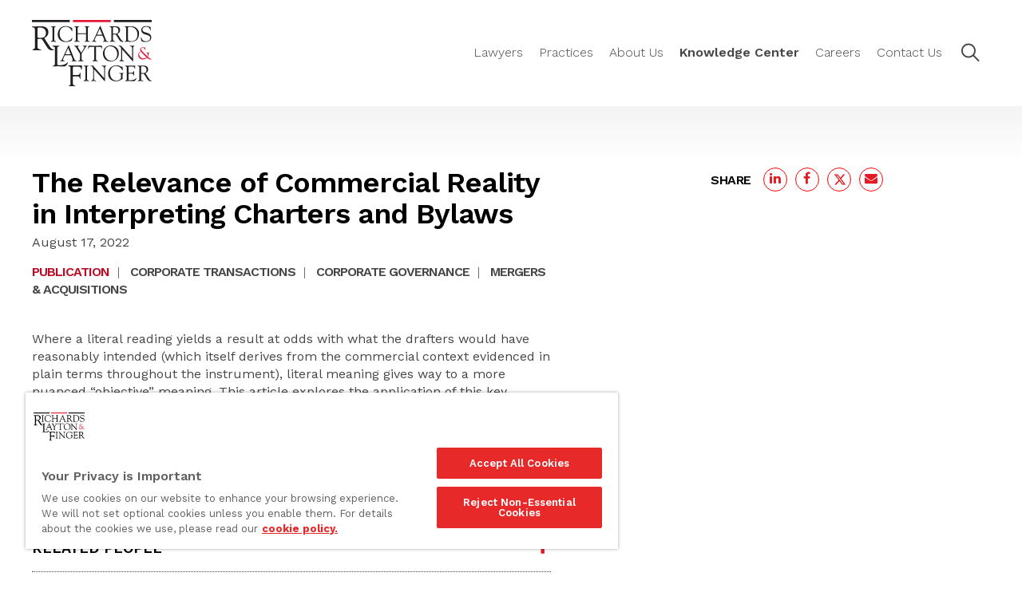

--- FILE ---
content_type: text/html; charset=utf-8
request_url: https://www.google.com/recaptcha/api2/anchor?ar=1&k=6LdGXcAZAAAAAG2HEtTLtoG8TVukC7by6r92E8Rv&co=aHR0cHM6Ly93d3cucmxmLmNvbTo0NDM.&hl=en&v=PoyoqOPhxBO7pBk68S4YbpHZ&theme=light&size=invisible&anchor-ms=20000&execute-ms=30000&cb=wqz86447jw3x
body_size: 48811
content:
<!DOCTYPE HTML><html dir="ltr" lang="en"><head><meta http-equiv="Content-Type" content="text/html; charset=UTF-8">
<meta http-equiv="X-UA-Compatible" content="IE=edge">
<title>reCAPTCHA</title>
<style type="text/css">
/* cyrillic-ext */
@font-face {
  font-family: 'Roboto';
  font-style: normal;
  font-weight: 400;
  font-stretch: 100%;
  src: url(//fonts.gstatic.com/s/roboto/v48/KFO7CnqEu92Fr1ME7kSn66aGLdTylUAMa3GUBHMdazTgWw.woff2) format('woff2');
  unicode-range: U+0460-052F, U+1C80-1C8A, U+20B4, U+2DE0-2DFF, U+A640-A69F, U+FE2E-FE2F;
}
/* cyrillic */
@font-face {
  font-family: 'Roboto';
  font-style: normal;
  font-weight: 400;
  font-stretch: 100%;
  src: url(//fonts.gstatic.com/s/roboto/v48/KFO7CnqEu92Fr1ME7kSn66aGLdTylUAMa3iUBHMdazTgWw.woff2) format('woff2');
  unicode-range: U+0301, U+0400-045F, U+0490-0491, U+04B0-04B1, U+2116;
}
/* greek-ext */
@font-face {
  font-family: 'Roboto';
  font-style: normal;
  font-weight: 400;
  font-stretch: 100%;
  src: url(//fonts.gstatic.com/s/roboto/v48/KFO7CnqEu92Fr1ME7kSn66aGLdTylUAMa3CUBHMdazTgWw.woff2) format('woff2');
  unicode-range: U+1F00-1FFF;
}
/* greek */
@font-face {
  font-family: 'Roboto';
  font-style: normal;
  font-weight: 400;
  font-stretch: 100%;
  src: url(//fonts.gstatic.com/s/roboto/v48/KFO7CnqEu92Fr1ME7kSn66aGLdTylUAMa3-UBHMdazTgWw.woff2) format('woff2');
  unicode-range: U+0370-0377, U+037A-037F, U+0384-038A, U+038C, U+038E-03A1, U+03A3-03FF;
}
/* math */
@font-face {
  font-family: 'Roboto';
  font-style: normal;
  font-weight: 400;
  font-stretch: 100%;
  src: url(//fonts.gstatic.com/s/roboto/v48/KFO7CnqEu92Fr1ME7kSn66aGLdTylUAMawCUBHMdazTgWw.woff2) format('woff2');
  unicode-range: U+0302-0303, U+0305, U+0307-0308, U+0310, U+0312, U+0315, U+031A, U+0326-0327, U+032C, U+032F-0330, U+0332-0333, U+0338, U+033A, U+0346, U+034D, U+0391-03A1, U+03A3-03A9, U+03B1-03C9, U+03D1, U+03D5-03D6, U+03F0-03F1, U+03F4-03F5, U+2016-2017, U+2034-2038, U+203C, U+2040, U+2043, U+2047, U+2050, U+2057, U+205F, U+2070-2071, U+2074-208E, U+2090-209C, U+20D0-20DC, U+20E1, U+20E5-20EF, U+2100-2112, U+2114-2115, U+2117-2121, U+2123-214F, U+2190, U+2192, U+2194-21AE, U+21B0-21E5, U+21F1-21F2, U+21F4-2211, U+2213-2214, U+2216-22FF, U+2308-230B, U+2310, U+2319, U+231C-2321, U+2336-237A, U+237C, U+2395, U+239B-23B7, U+23D0, U+23DC-23E1, U+2474-2475, U+25AF, U+25B3, U+25B7, U+25BD, U+25C1, U+25CA, U+25CC, U+25FB, U+266D-266F, U+27C0-27FF, U+2900-2AFF, U+2B0E-2B11, U+2B30-2B4C, U+2BFE, U+3030, U+FF5B, U+FF5D, U+1D400-1D7FF, U+1EE00-1EEFF;
}
/* symbols */
@font-face {
  font-family: 'Roboto';
  font-style: normal;
  font-weight: 400;
  font-stretch: 100%;
  src: url(//fonts.gstatic.com/s/roboto/v48/KFO7CnqEu92Fr1ME7kSn66aGLdTylUAMaxKUBHMdazTgWw.woff2) format('woff2');
  unicode-range: U+0001-000C, U+000E-001F, U+007F-009F, U+20DD-20E0, U+20E2-20E4, U+2150-218F, U+2190, U+2192, U+2194-2199, U+21AF, U+21E6-21F0, U+21F3, U+2218-2219, U+2299, U+22C4-22C6, U+2300-243F, U+2440-244A, U+2460-24FF, U+25A0-27BF, U+2800-28FF, U+2921-2922, U+2981, U+29BF, U+29EB, U+2B00-2BFF, U+4DC0-4DFF, U+FFF9-FFFB, U+10140-1018E, U+10190-1019C, U+101A0, U+101D0-101FD, U+102E0-102FB, U+10E60-10E7E, U+1D2C0-1D2D3, U+1D2E0-1D37F, U+1F000-1F0FF, U+1F100-1F1AD, U+1F1E6-1F1FF, U+1F30D-1F30F, U+1F315, U+1F31C, U+1F31E, U+1F320-1F32C, U+1F336, U+1F378, U+1F37D, U+1F382, U+1F393-1F39F, U+1F3A7-1F3A8, U+1F3AC-1F3AF, U+1F3C2, U+1F3C4-1F3C6, U+1F3CA-1F3CE, U+1F3D4-1F3E0, U+1F3ED, U+1F3F1-1F3F3, U+1F3F5-1F3F7, U+1F408, U+1F415, U+1F41F, U+1F426, U+1F43F, U+1F441-1F442, U+1F444, U+1F446-1F449, U+1F44C-1F44E, U+1F453, U+1F46A, U+1F47D, U+1F4A3, U+1F4B0, U+1F4B3, U+1F4B9, U+1F4BB, U+1F4BF, U+1F4C8-1F4CB, U+1F4D6, U+1F4DA, U+1F4DF, U+1F4E3-1F4E6, U+1F4EA-1F4ED, U+1F4F7, U+1F4F9-1F4FB, U+1F4FD-1F4FE, U+1F503, U+1F507-1F50B, U+1F50D, U+1F512-1F513, U+1F53E-1F54A, U+1F54F-1F5FA, U+1F610, U+1F650-1F67F, U+1F687, U+1F68D, U+1F691, U+1F694, U+1F698, U+1F6AD, U+1F6B2, U+1F6B9-1F6BA, U+1F6BC, U+1F6C6-1F6CF, U+1F6D3-1F6D7, U+1F6E0-1F6EA, U+1F6F0-1F6F3, U+1F6F7-1F6FC, U+1F700-1F7FF, U+1F800-1F80B, U+1F810-1F847, U+1F850-1F859, U+1F860-1F887, U+1F890-1F8AD, U+1F8B0-1F8BB, U+1F8C0-1F8C1, U+1F900-1F90B, U+1F93B, U+1F946, U+1F984, U+1F996, U+1F9E9, U+1FA00-1FA6F, U+1FA70-1FA7C, U+1FA80-1FA89, U+1FA8F-1FAC6, U+1FACE-1FADC, U+1FADF-1FAE9, U+1FAF0-1FAF8, U+1FB00-1FBFF;
}
/* vietnamese */
@font-face {
  font-family: 'Roboto';
  font-style: normal;
  font-weight: 400;
  font-stretch: 100%;
  src: url(//fonts.gstatic.com/s/roboto/v48/KFO7CnqEu92Fr1ME7kSn66aGLdTylUAMa3OUBHMdazTgWw.woff2) format('woff2');
  unicode-range: U+0102-0103, U+0110-0111, U+0128-0129, U+0168-0169, U+01A0-01A1, U+01AF-01B0, U+0300-0301, U+0303-0304, U+0308-0309, U+0323, U+0329, U+1EA0-1EF9, U+20AB;
}
/* latin-ext */
@font-face {
  font-family: 'Roboto';
  font-style: normal;
  font-weight: 400;
  font-stretch: 100%;
  src: url(//fonts.gstatic.com/s/roboto/v48/KFO7CnqEu92Fr1ME7kSn66aGLdTylUAMa3KUBHMdazTgWw.woff2) format('woff2');
  unicode-range: U+0100-02BA, U+02BD-02C5, U+02C7-02CC, U+02CE-02D7, U+02DD-02FF, U+0304, U+0308, U+0329, U+1D00-1DBF, U+1E00-1E9F, U+1EF2-1EFF, U+2020, U+20A0-20AB, U+20AD-20C0, U+2113, U+2C60-2C7F, U+A720-A7FF;
}
/* latin */
@font-face {
  font-family: 'Roboto';
  font-style: normal;
  font-weight: 400;
  font-stretch: 100%;
  src: url(//fonts.gstatic.com/s/roboto/v48/KFO7CnqEu92Fr1ME7kSn66aGLdTylUAMa3yUBHMdazQ.woff2) format('woff2');
  unicode-range: U+0000-00FF, U+0131, U+0152-0153, U+02BB-02BC, U+02C6, U+02DA, U+02DC, U+0304, U+0308, U+0329, U+2000-206F, U+20AC, U+2122, U+2191, U+2193, U+2212, U+2215, U+FEFF, U+FFFD;
}
/* cyrillic-ext */
@font-face {
  font-family: 'Roboto';
  font-style: normal;
  font-weight: 500;
  font-stretch: 100%;
  src: url(//fonts.gstatic.com/s/roboto/v48/KFO7CnqEu92Fr1ME7kSn66aGLdTylUAMa3GUBHMdazTgWw.woff2) format('woff2');
  unicode-range: U+0460-052F, U+1C80-1C8A, U+20B4, U+2DE0-2DFF, U+A640-A69F, U+FE2E-FE2F;
}
/* cyrillic */
@font-face {
  font-family: 'Roboto';
  font-style: normal;
  font-weight: 500;
  font-stretch: 100%;
  src: url(//fonts.gstatic.com/s/roboto/v48/KFO7CnqEu92Fr1ME7kSn66aGLdTylUAMa3iUBHMdazTgWw.woff2) format('woff2');
  unicode-range: U+0301, U+0400-045F, U+0490-0491, U+04B0-04B1, U+2116;
}
/* greek-ext */
@font-face {
  font-family: 'Roboto';
  font-style: normal;
  font-weight: 500;
  font-stretch: 100%;
  src: url(//fonts.gstatic.com/s/roboto/v48/KFO7CnqEu92Fr1ME7kSn66aGLdTylUAMa3CUBHMdazTgWw.woff2) format('woff2');
  unicode-range: U+1F00-1FFF;
}
/* greek */
@font-face {
  font-family: 'Roboto';
  font-style: normal;
  font-weight: 500;
  font-stretch: 100%;
  src: url(//fonts.gstatic.com/s/roboto/v48/KFO7CnqEu92Fr1ME7kSn66aGLdTylUAMa3-UBHMdazTgWw.woff2) format('woff2');
  unicode-range: U+0370-0377, U+037A-037F, U+0384-038A, U+038C, U+038E-03A1, U+03A3-03FF;
}
/* math */
@font-face {
  font-family: 'Roboto';
  font-style: normal;
  font-weight: 500;
  font-stretch: 100%;
  src: url(//fonts.gstatic.com/s/roboto/v48/KFO7CnqEu92Fr1ME7kSn66aGLdTylUAMawCUBHMdazTgWw.woff2) format('woff2');
  unicode-range: U+0302-0303, U+0305, U+0307-0308, U+0310, U+0312, U+0315, U+031A, U+0326-0327, U+032C, U+032F-0330, U+0332-0333, U+0338, U+033A, U+0346, U+034D, U+0391-03A1, U+03A3-03A9, U+03B1-03C9, U+03D1, U+03D5-03D6, U+03F0-03F1, U+03F4-03F5, U+2016-2017, U+2034-2038, U+203C, U+2040, U+2043, U+2047, U+2050, U+2057, U+205F, U+2070-2071, U+2074-208E, U+2090-209C, U+20D0-20DC, U+20E1, U+20E5-20EF, U+2100-2112, U+2114-2115, U+2117-2121, U+2123-214F, U+2190, U+2192, U+2194-21AE, U+21B0-21E5, U+21F1-21F2, U+21F4-2211, U+2213-2214, U+2216-22FF, U+2308-230B, U+2310, U+2319, U+231C-2321, U+2336-237A, U+237C, U+2395, U+239B-23B7, U+23D0, U+23DC-23E1, U+2474-2475, U+25AF, U+25B3, U+25B7, U+25BD, U+25C1, U+25CA, U+25CC, U+25FB, U+266D-266F, U+27C0-27FF, U+2900-2AFF, U+2B0E-2B11, U+2B30-2B4C, U+2BFE, U+3030, U+FF5B, U+FF5D, U+1D400-1D7FF, U+1EE00-1EEFF;
}
/* symbols */
@font-face {
  font-family: 'Roboto';
  font-style: normal;
  font-weight: 500;
  font-stretch: 100%;
  src: url(//fonts.gstatic.com/s/roboto/v48/KFO7CnqEu92Fr1ME7kSn66aGLdTylUAMaxKUBHMdazTgWw.woff2) format('woff2');
  unicode-range: U+0001-000C, U+000E-001F, U+007F-009F, U+20DD-20E0, U+20E2-20E4, U+2150-218F, U+2190, U+2192, U+2194-2199, U+21AF, U+21E6-21F0, U+21F3, U+2218-2219, U+2299, U+22C4-22C6, U+2300-243F, U+2440-244A, U+2460-24FF, U+25A0-27BF, U+2800-28FF, U+2921-2922, U+2981, U+29BF, U+29EB, U+2B00-2BFF, U+4DC0-4DFF, U+FFF9-FFFB, U+10140-1018E, U+10190-1019C, U+101A0, U+101D0-101FD, U+102E0-102FB, U+10E60-10E7E, U+1D2C0-1D2D3, U+1D2E0-1D37F, U+1F000-1F0FF, U+1F100-1F1AD, U+1F1E6-1F1FF, U+1F30D-1F30F, U+1F315, U+1F31C, U+1F31E, U+1F320-1F32C, U+1F336, U+1F378, U+1F37D, U+1F382, U+1F393-1F39F, U+1F3A7-1F3A8, U+1F3AC-1F3AF, U+1F3C2, U+1F3C4-1F3C6, U+1F3CA-1F3CE, U+1F3D4-1F3E0, U+1F3ED, U+1F3F1-1F3F3, U+1F3F5-1F3F7, U+1F408, U+1F415, U+1F41F, U+1F426, U+1F43F, U+1F441-1F442, U+1F444, U+1F446-1F449, U+1F44C-1F44E, U+1F453, U+1F46A, U+1F47D, U+1F4A3, U+1F4B0, U+1F4B3, U+1F4B9, U+1F4BB, U+1F4BF, U+1F4C8-1F4CB, U+1F4D6, U+1F4DA, U+1F4DF, U+1F4E3-1F4E6, U+1F4EA-1F4ED, U+1F4F7, U+1F4F9-1F4FB, U+1F4FD-1F4FE, U+1F503, U+1F507-1F50B, U+1F50D, U+1F512-1F513, U+1F53E-1F54A, U+1F54F-1F5FA, U+1F610, U+1F650-1F67F, U+1F687, U+1F68D, U+1F691, U+1F694, U+1F698, U+1F6AD, U+1F6B2, U+1F6B9-1F6BA, U+1F6BC, U+1F6C6-1F6CF, U+1F6D3-1F6D7, U+1F6E0-1F6EA, U+1F6F0-1F6F3, U+1F6F7-1F6FC, U+1F700-1F7FF, U+1F800-1F80B, U+1F810-1F847, U+1F850-1F859, U+1F860-1F887, U+1F890-1F8AD, U+1F8B0-1F8BB, U+1F8C0-1F8C1, U+1F900-1F90B, U+1F93B, U+1F946, U+1F984, U+1F996, U+1F9E9, U+1FA00-1FA6F, U+1FA70-1FA7C, U+1FA80-1FA89, U+1FA8F-1FAC6, U+1FACE-1FADC, U+1FADF-1FAE9, U+1FAF0-1FAF8, U+1FB00-1FBFF;
}
/* vietnamese */
@font-face {
  font-family: 'Roboto';
  font-style: normal;
  font-weight: 500;
  font-stretch: 100%;
  src: url(//fonts.gstatic.com/s/roboto/v48/KFO7CnqEu92Fr1ME7kSn66aGLdTylUAMa3OUBHMdazTgWw.woff2) format('woff2');
  unicode-range: U+0102-0103, U+0110-0111, U+0128-0129, U+0168-0169, U+01A0-01A1, U+01AF-01B0, U+0300-0301, U+0303-0304, U+0308-0309, U+0323, U+0329, U+1EA0-1EF9, U+20AB;
}
/* latin-ext */
@font-face {
  font-family: 'Roboto';
  font-style: normal;
  font-weight: 500;
  font-stretch: 100%;
  src: url(//fonts.gstatic.com/s/roboto/v48/KFO7CnqEu92Fr1ME7kSn66aGLdTylUAMa3KUBHMdazTgWw.woff2) format('woff2');
  unicode-range: U+0100-02BA, U+02BD-02C5, U+02C7-02CC, U+02CE-02D7, U+02DD-02FF, U+0304, U+0308, U+0329, U+1D00-1DBF, U+1E00-1E9F, U+1EF2-1EFF, U+2020, U+20A0-20AB, U+20AD-20C0, U+2113, U+2C60-2C7F, U+A720-A7FF;
}
/* latin */
@font-face {
  font-family: 'Roboto';
  font-style: normal;
  font-weight: 500;
  font-stretch: 100%;
  src: url(//fonts.gstatic.com/s/roboto/v48/KFO7CnqEu92Fr1ME7kSn66aGLdTylUAMa3yUBHMdazQ.woff2) format('woff2');
  unicode-range: U+0000-00FF, U+0131, U+0152-0153, U+02BB-02BC, U+02C6, U+02DA, U+02DC, U+0304, U+0308, U+0329, U+2000-206F, U+20AC, U+2122, U+2191, U+2193, U+2212, U+2215, U+FEFF, U+FFFD;
}
/* cyrillic-ext */
@font-face {
  font-family: 'Roboto';
  font-style: normal;
  font-weight: 900;
  font-stretch: 100%;
  src: url(//fonts.gstatic.com/s/roboto/v48/KFO7CnqEu92Fr1ME7kSn66aGLdTylUAMa3GUBHMdazTgWw.woff2) format('woff2');
  unicode-range: U+0460-052F, U+1C80-1C8A, U+20B4, U+2DE0-2DFF, U+A640-A69F, U+FE2E-FE2F;
}
/* cyrillic */
@font-face {
  font-family: 'Roboto';
  font-style: normal;
  font-weight: 900;
  font-stretch: 100%;
  src: url(//fonts.gstatic.com/s/roboto/v48/KFO7CnqEu92Fr1ME7kSn66aGLdTylUAMa3iUBHMdazTgWw.woff2) format('woff2');
  unicode-range: U+0301, U+0400-045F, U+0490-0491, U+04B0-04B1, U+2116;
}
/* greek-ext */
@font-face {
  font-family: 'Roboto';
  font-style: normal;
  font-weight: 900;
  font-stretch: 100%;
  src: url(//fonts.gstatic.com/s/roboto/v48/KFO7CnqEu92Fr1ME7kSn66aGLdTylUAMa3CUBHMdazTgWw.woff2) format('woff2');
  unicode-range: U+1F00-1FFF;
}
/* greek */
@font-face {
  font-family: 'Roboto';
  font-style: normal;
  font-weight: 900;
  font-stretch: 100%;
  src: url(//fonts.gstatic.com/s/roboto/v48/KFO7CnqEu92Fr1ME7kSn66aGLdTylUAMa3-UBHMdazTgWw.woff2) format('woff2');
  unicode-range: U+0370-0377, U+037A-037F, U+0384-038A, U+038C, U+038E-03A1, U+03A3-03FF;
}
/* math */
@font-face {
  font-family: 'Roboto';
  font-style: normal;
  font-weight: 900;
  font-stretch: 100%;
  src: url(//fonts.gstatic.com/s/roboto/v48/KFO7CnqEu92Fr1ME7kSn66aGLdTylUAMawCUBHMdazTgWw.woff2) format('woff2');
  unicode-range: U+0302-0303, U+0305, U+0307-0308, U+0310, U+0312, U+0315, U+031A, U+0326-0327, U+032C, U+032F-0330, U+0332-0333, U+0338, U+033A, U+0346, U+034D, U+0391-03A1, U+03A3-03A9, U+03B1-03C9, U+03D1, U+03D5-03D6, U+03F0-03F1, U+03F4-03F5, U+2016-2017, U+2034-2038, U+203C, U+2040, U+2043, U+2047, U+2050, U+2057, U+205F, U+2070-2071, U+2074-208E, U+2090-209C, U+20D0-20DC, U+20E1, U+20E5-20EF, U+2100-2112, U+2114-2115, U+2117-2121, U+2123-214F, U+2190, U+2192, U+2194-21AE, U+21B0-21E5, U+21F1-21F2, U+21F4-2211, U+2213-2214, U+2216-22FF, U+2308-230B, U+2310, U+2319, U+231C-2321, U+2336-237A, U+237C, U+2395, U+239B-23B7, U+23D0, U+23DC-23E1, U+2474-2475, U+25AF, U+25B3, U+25B7, U+25BD, U+25C1, U+25CA, U+25CC, U+25FB, U+266D-266F, U+27C0-27FF, U+2900-2AFF, U+2B0E-2B11, U+2B30-2B4C, U+2BFE, U+3030, U+FF5B, U+FF5D, U+1D400-1D7FF, U+1EE00-1EEFF;
}
/* symbols */
@font-face {
  font-family: 'Roboto';
  font-style: normal;
  font-weight: 900;
  font-stretch: 100%;
  src: url(//fonts.gstatic.com/s/roboto/v48/KFO7CnqEu92Fr1ME7kSn66aGLdTylUAMaxKUBHMdazTgWw.woff2) format('woff2');
  unicode-range: U+0001-000C, U+000E-001F, U+007F-009F, U+20DD-20E0, U+20E2-20E4, U+2150-218F, U+2190, U+2192, U+2194-2199, U+21AF, U+21E6-21F0, U+21F3, U+2218-2219, U+2299, U+22C4-22C6, U+2300-243F, U+2440-244A, U+2460-24FF, U+25A0-27BF, U+2800-28FF, U+2921-2922, U+2981, U+29BF, U+29EB, U+2B00-2BFF, U+4DC0-4DFF, U+FFF9-FFFB, U+10140-1018E, U+10190-1019C, U+101A0, U+101D0-101FD, U+102E0-102FB, U+10E60-10E7E, U+1D2C0-1D2D3, U+1D2E0-1D37F, U+1F000-1F0FF, U+1F100-1F1AD, U+1F1E6-1F1FF, U+1F30D-1F30F, U+1F315, U+1F31C, U+1F31E, U+1F320-1F32C, U+1F336, U+1F378, U+1F37D, U+1F382, U+1F393-1F39F, U+1F3A7-1F3A8, U+1F3AC-1F3AF, U+1F3C2, U+1F3C4-1F3C6, U+1F3CA-1F3CE, U+1F3D4-1F3E0, U+1F3ED, U+1F3F1-1F3F3, U+1F3F5-1F3F7, U+1F408, U+1F415, U+1F41F, U+1F426, U+1F43F, U+1F441-1F442, U+1F444, U+1F446-1F449, U+1F44C-1F44E, U+1F453, U+1F46A, U+1F47D, U+1F4A3, U+1F4B0, U+1F4B3, U+1F4B9, U+1F4BB, U+1F4BF, U+1F4C8-1F4CB, U+1F4D6, U+1F4DA, U+1F4DF, U+1F4E3-1F4E6, U+1F4EA-1F4ED, U+1F4F7, U+1F4F9-1F4FB, U+1F4FD-1F4FE, U+1F503, U+1F507-1F50B, U+1F50D, U+1F512-1F513, U+1F53E-1F54A, U+1F54F-1F5FA, U+1F610, U+1F650-1F67F, U+1F687, U+1F68D, U+1F691, U+1F694, U+1F698, U+1F6AD, U+1F6B2, U+1F6B9-1F6BA, U+1F6BC, U+1F6C6-1F6CF, U+1F6D3-1F6D7, U+1F6E0-1F6EA, U+1F6F0-1F6F3, U+1F6F7-1F6FC, U+1F700-1F7FF, U+1F800-1F80B, U+1F810-1F847, U+1F850-1F859, U+1F860-1F887, U+1F890-1F8AD, U+1F8B0-1F8BB, U+1F8C0-1F8C1, U+1F900-1F90B, U+1F93B, U+1F946, U+1F984, U+1F996, U+1F9E9, U+1FA00-1FA6F, U+1FA70-1FA7C, U+1FA80-1FA89, U+1FA8F-1FAC6, U+1FACE-1FADC, U+1FADF-1FAE9, U+1FAF0-1FAF8, U+1FB00-1FBFF;
}
/* vietnamese */
@font-face {
  font-family: 'Roboto';
  font-style: normal;
  font-weight: 900;
  font-stretch: 100%;
  src: url(//fonts.gstatic.com/s/roboto/v48/KFO7CnqEu92Fr1ME7kSn66aGLdTylUAMa3OUBHMdazTgWw.woff2) format('woff2');
  unicode-range: U+0102-0103, U+0110-0111, U+0128-0129, U+0168-0169, U+01A0-01A1, U+01AF-01B0, U+0300-0301, U+0303-0304, U+0308-0309, U+0323, U+0329, U+1EA0-1EF9, U+20AB;
}
/* latin-ext */
@font-face {
  font-family: 'Roboto';
  font-style: normal;
  font-weight: 900;
  font-stretch: 100%;
  src: url(//fonts.gstatic.com/s/roboto/v48/KFO7CnqEu92Fr1ME7kSn66aGLdTylUAMa3KUBHMdazTgWw.woff2) format('woff2');
  unicode-range: U+0100-02BA, U+02BD-02C5, U+02C7-02CC, U+02CE-02D7, U+02DD-02FF, U+0304, U+0308, U+0329, U+1D00-1DBF, U+1E00-1E9F, U+1EF2-1EFF, U+2020, U+20A0-20AB, U+20AD-20C0, U+2113, U+2C60-2C7F, U+A720-A7FF;
}
/* latin */
@font-face {
  font-family: 'Roboto';
  font-style: normal;
  font-weight: 900;
  font-stretch: 100%;
  src: url(//fonts.gstatic.com/s/roboto/v48/KFO7CnqEu92Fr1ME7kSn66aGLdTylUAMa3yUBHMdazQ.woff2) format('woff2');
  unicode-range: U+0000-00FF, U+0131, U+0152-0153, U+02BB-02BC, U+02C6, U+02DA, U+02DC, U+0304, U+0308, U+0329, U+2000-206F, U+20AC, U+2122, U+2191, U+2193, U+2212, U+2215, U+FEFF, U+FFFD;
}

</style>
<link rel="stylesheet" type="text/css" href="https://www.gstatic.com/recaptcha/releases/PoyoqOPhxBO7pBk68S4YbpHZ/styles__ltr.css">
<script nonce="PcANtp2-t84H5fQxMLLVuA" type="text/javascript">window['__recaptcha_api'] = 'https://www.google.com/recaptcha/api2/';</script>
<script type="text/javascript" src="https://www.gstatic.com/recaptcha/releases/PoyoqOPhxBO7pBk68S4YbpHZ/recaptcha__en.js" nonce="PcANtp2-t84H5fQxMLLVuA">
      
    </script></head>
<body><div id="rc-anchor-alert" class="rc-anchor-alert"></div>
<input type="hidden" id="recaptcha-token" value="[base64]">
<script type="text/javascript" nonce="PcANtp2-t84H5fQxMLLVuA">
      recaptcha.anchor.Main.init("[\x22ainput\x22,[\x22bgdata\x22,\x22\x22,\[base64]/[base64]/[base64]/bmV3IHJbeF0oY1swXSk6RT09Mj9uZXcgclt4XShjWzBdLGNbMV0pOkU9PTM/bmV3IHJbeF0oY1swXSxjWzFdLGNbMl0pOkU9PTQ/[base64]/[base64]/[base64]/[base64]/[base64]/[base64]/[base64]/[base64]\x22,\[base64]\\u003d\x22,\x22wofDjgUYw5vDgWTCgcO0w64qwqbCsSlxX8K+OMKsw6nCmcOhMQPCjXlJw4TCh8OgwrdVw4/[base64]/DgGcEw6HCvnQhw6jDtydOwrMGw6jClSzDumhRM8KKwrpiNMOoDsKaJMKVwrggw5rCrhrCgsO9DEQNETXDgX7CgT5kwpV+V8OjFnJlY8OOwqfCmm5uwqB2wrfCrTtQw7TDgkILcjnCnMOJwowxXcOGw47CjcOqwqhfGH/[base64]/CsDtAOlXDssKMwpLDiGbDosOVFTPDk8OCJW5Rw4Vzw5TDocKcSkLCssOnFxEeUcKYFRPDkCPDqMO0H27Cpi06MsKBwr3CiMKcTsOSw4/CizxTwrNVwqd3HR/CssO5I8KRwptNMHtkLztrGMKdCCtTTC/DjgNJEhp/wpTCvQzCtsKAw5zDvsOgw44NKR/ClsKSw68pWjPDrMO3QhlKwo4YdF9VKsO5w63Dj8KXw5F2w50zTSnCokBcOcKCw7NUb8Ksw6QQwo5hcMKewp0XDQ8Ew4F+ZsKaw4p6wp/CnMKWPF7Cq8KkWisbw7ciw614czPCvMOeIEPDuTwsCDwAeBIYwrdGWjTDkhPDqcKhKAJ3BMK7LMKSwrV1cBbDgFTCumI/w4gVUHLDk8OVwoTDrhDDhcOKccOaw609GgV/Kh3Dqi1CwrfDhsOEGzfDg8K1LARCLcOAw7HDksKiw6/CiCjClcOeJ2nCvMK8w4wrwpvCnh3CvsOQM8Opw4ICO2E7wqHChRh7fQHDgCYrUhAdw4oZw6XDosO3w7UEKwcjORAewo7DjU/Crno6BcKrECTDtMOncATDmyPDsMKWSTBndcKgw7TDnEo7w5zChsOdfMOww6fCu8Obw61Yw7bDicKGXDzCgURCwr3DrsOvw5MSTgLDl8OUccKZw60VLsO4w7vCp8OGw4DCt8ONJ8OVwoTDisKhVh4XRjZVME0IwrM1dh51CkYQEMKwAsOvHV/DocO6IgUWw73DmDLCkMKNFcOoJ8Ofwo/Cj3glaSZiw4dJMMKrw7suBcOxw7/[base64]/S8Opwo/DhzjDisOMNcOeUFpUwqnDu8K4bBUVwo4+OcKtw6jDmALCiMK8QzzCv8Khw5bDlMORw7QSwr/CgMOgfWALw7LCl0rDhS3CpVpRfwwrejUcwpzCs8OAwoo+wrPCpcKTfFrCp8ONQDDCiWbDsAbDixZkwrIfw4TCijhVw5rCsxxAE0XCojkQGEvDuyk+w5bCgcO/JsKCwqPCncKDHsKKOsKBw4hzw6d3wqjClTjDsRMqwr7CnT9zwoDCh3nDqMOAB8ORXCxWFcOsCTgGw5/[base64]/DuQkqTcOJw4cpBWTCrMOQOsKBJMK0HsKpEsOjwp3DoVPCrF3DjDVQGsKnesOabsKkw6p1OBJUw4VdexYRQsOHSBs/CMKgVG8Nw5TCgzs5FjxkC8OWwpo0WXrCjcOLBsO2wqfDmiskUcOJw64Be8OTKDh/wr50QB/DrcO0RcOGwpzDgnDDoDsew4tYVsKMwp/CqUd0W8OuwqhmJcObwrpgw4XCqMKZLx/[base64]/DusOCL8OKwqLDpB8Lw5URacOXaVPCqjNJw5QyJWZHw7/Ctg1OesO6bsOZTMO0BMKPUFHCjRXDrcOOAcKkBQzCgnDDsMKfLsOVw5Z/dMKEUMKzw5nCm8OwwogJWMOOwrrDgB7CpcOgwoPDh8OCZxc3Ml/[base64]/Ki7DslrCkcKVw7zCkU5EwpMvwrR1w53Cuw3CqcKUFhMCwoIYwqLCkcK2wojCiMO6wp5Ywq/CiMKtw7fDjMKkwpPDqxHCkyVQfAYMwqXDh8ODw6wdVVJMXALDiSAaOsK5wocyw4XDvsOcw6jDvsOnwroTw48KDcO7wo5Fw6xFOMOyw4zCimXDi8Otw5bDscKfCsKgWsOqwr1KDsOJcMOJcD/CpcKkw6/[base64]/RcKsCxk1GlsYwrkLWsKUADPDrsOGwocNwoXCuGIZwpPCi8KXwpnClgfDicO5w4vDicO8wqFowqs8N8OFwrLDkMK8IcODMcOvwqnCnsOAP0/CjDbDtVvCkMKSw7xhKkJAHcOLw7w3fsKYwprChcONOS/CpsOOV8Olw7nCrsKUUMO4LDEhUyTCq8OyT8K4bX4Kw4jCvXsxBsOZLg1Gwq3Dj8OzcV/CisOuw5JzacOOasOtwrQQw6tDR8Kfw54/LV1OQSsvS3HCjMOzF8KSDgDDr8KSMMOcTnQBwrTCnsO2f8OFUjXDvcOjw44cDsOkw6FTwpt+YTZsaMK8HhzDvjLClsOnXsOUCgzDosO0wpZ7w50qwpfDhsKdwqTDu1hZw74Cwpd/QsKlLMKbc28uDcKWw4nCuwVKcGPDh8OqKzZ5e8KBVRFrwoR0S3zDv8KiK8K/BSTDom3CtFAfKMOJwpMbX1EJOFrDmcOmAFTDi8OWwr9EGsKhwpfDqsOqTcOEUcOPwonCucK5wqnDiQlcw7DClcKFZMKncsKARMKHJE/ClkfDrMOhU8OlHz4Pwqolwq/[base64]/[base64]/w7stIUPCuHTDgsODW1/CgMK+wpHDqwjDpGzCv8KhwoI9AcOTVcOjw7fCqzXDszxpwo/DvcKzEcOzwp7DnMOCw6ZyGsOMw7zDhsOgEcKPwolWYsKucQLDg8K4wpPDgQQAw53DiMKiY2PDn0vDocOdw6dyw5gAHsOQw5NkVMO9YhnCqMKBHRDCjEPDrThjNMOvQ0/Ds3LCqAjCi2LCvCLCjGUGTsKDVMOHwozDh8KvwqbDnQTDnmrCrUDChcK9w5wsPB3DhxfCrjjCqsKEN8O2w4tFw5gdVMK3L3Zxw58FcnQJw7DCtMOyI8OREiLDuDDDtMOowq7CjA0ZwrLDm0/DmWgHGjbDiUlmWjvDs8OOIcOfw4IYw78Xw6JFQx5DSkXCoMKWw7HClFlew6fDsyPChA7DhcKiwoQzOUxzAsK3w6PCgsKUSsKzwo1+w7ctw6xnMMKWwqtvw6ESwqhHJMOvSTx3ZMOzw7c1woXCsMOswrwywpXDkQbDkjTCgsOhOm5/[base64]/[base64]/c0QZEzTCtllxYHrDuSnDgB5gwpDDl2VRw5jCrsKycUBKwqHCgMK0w4Vow49CwqdUUMOkw7/CsSjDnATDv0FnwrfDszvDosO+wqw6w79qZ8KjwrPCnMOOwrZtw5taw6nDkAjCrzpCQC/[base64]/DinTCvy7CogXDp8KZw6ozw4AcJ1oJFMKUwpXCuQrCoMOXwo3CiDhRQnd2YwHDrUV4w4fDjAFAwoJKAgfDmsKyw6DChsO7cUHDuwbCjMOVTcOQLVp3wr3DisKJw5/DrnkBXsORLMOgw4DDh0nCpz7DjmTChT/[base64]/[base64]/wooAUMKVaVDChXfCs8KzwpAOVl87woh4wq52DsO/bcOtw6kVY3NiRjbCi8OJHsO/eMKrHsOHw70/wqgQwobCjcK4w7UcOzTCrsKRw5UcPGzDosOgw4vCl8O1wrBuwrtJagjDpRfCjDXCoMOxw6rCrw0tXcK8woDDgXl1LSjCui0owqBFNcKHXwJCaW/DtDJDw4pjwrTDqRPChkw7woR7PkjDryHDkcKIw61BUSLDpMKkwofCnMKlw7glUcOSbhHDpcKLAC1mw6EzQBd3TsOfDMKPKGjDtTo1emrCtW9ow59Tf0bChsOzJsOewoLDmGbCpsOFw7LCmsKNFzU7w6/CnMKDwqhPwr91IMKvHMOsKMOYwp5ywrfCugHDr8O0Jz/Cn1DCj8KuSBXDoMOtbcK0w7DCnMOtwokCwop2RnrDncOPOw8Qwr/DkyzCu0XDjndpCDNzwprDvVsSI2XDiGrDoMOYWB9Xw4RVEQIQYsKlfsK/JUHCuSLClMOcw4l8wp1gK3ZMw4oEwr3CgDvCu0QcPcOQenQ7wp0TRcKbMsK6w4vDrQsRwqhpw5nDmFDCuE3CtcOAK3zDnTvCjSpRw4IHWjTDkMK3wr8vCsOpw5DDi3rCkG/[base64]/CixvCjcOJwrgew4gjw7V2WcOnOsKTeMKEeX7CjMOpw4PCkgrCjMK5wpdww4nCqHbDjcKLwqPDvcO+wpvCm8O/X8OKKsObYR4kwoBSwoB0EmLCkFzCm1HCkMOmw51YU8OQTHwywoUGKcOlNSIlw4TCj8Knw53CvsKBwoAvbcK6w6LDljjDv8KJRcOtMjDCmMOZcCXCr8Kvw6ZYwpXCl8OfwoUHNz/CjMKleD84woHCkA9Aw5/CiR9YaE4uwpYOwohbN8OjQXDDmnTChcO6w4rCtSNawqfDjMKJw4nDocOSfMO1c1TCucKsw57CpcO+w5BswoPCo39fc19RwoHDqMK8CFpmBsO6wqcYKWbDs8OIMhrDt0RvwqNswpBAw7YSM00UwrzCtcKcbWDDnlYPw7zCpy1MDcKYw6DCosO1w4lmw4ZyDMOaKHHDoR/DjU1lLcKCwqoYw43DmCZCw41NUsKTw5DCi8KiKSLDqlZywrfCvB8xw65ocQXDnSbCk8K/w5LCnX/CsG7Diwknb8K9wozCn8KSw7bCnH8hw6PDusOyfSbCjMKmw7LCh8OybTk9wqfCvxUGH1IIw5LDncKMw5jCsx17KGvCkzjDmMKcAsKmHH5iw47DrsK7FcK1wqRnw7dDw57CjlDDrmYdIiPDncK/ecO2w7Asw47Cr1DDmUILw6bCpGLCnMO2AF8WOlJFLGzCkHlwwp7DhW/[base64]/w5hOw5vClBxZNcKpTcObOmHDhMKweRtEwp8+QcOrKWnDkVdUwo0WwoQ2w55YZQ7CkhTCkn3DhRzDn2fDvcOuES15UGY6wrnDljsRw77DhcKEwqI5wqbCucK9Zltew6RQwpEMIsKfeVLCsm/DjMK8XH1EPWbDrMK9I3/Dq1tEw7Iaw6UAPRA/IlTCpcKnfHHDrcK6SMK+aMO4wq8PbMKBVV4ww47DoWnDoQICw6QsSwN4w5Bjwp3DgA/DljVmBGBdw4DDj8Kxw4Qawp8CEcKlwpAgwpPCsMONw7XDniXCgsOGw6bCgUcCLDfDqcOXw7dZYsORw4p7w4HChy9mw4dbQkdCZsKYwqx/w5LDpMKFw5BRLMKJBcKJKsKxJCgcwpMJw4DDiMOyw7bCrEPCv0FlYjwLw4XClUEEw6BMPsKGwo5oasO4MxtGRFApdMKYwozChD0tBcKXw4hfHMOIJ8K4wrDDhncKw7PCtMK7wq9ew4s9dcOUwpDCgSjCn8KIwp7DusOIAcKaTA/Cmg3CvgLClsKgwoPDtsKiw59Iwrhtwq7DsVLCq8OSwo3ChE3DgMKhJUAlwrwWw4ZYVMK2wqEaWcKVw6/Dq3DDkXnCkgsnw5BZwqHDowzDpcKif8OLwovDj8KJw6klORrDiy55woBrwrRBwopsw4FqJsKxOBDCssOcw57CksKPYF1jwop7fTN4w6vDrnbCnWMzHsOWDlXDnF7DpcKvwrrDvyM2w4jCvcKpw7E5YMKlw73DixPDmQ/CmBAnwqHCqWzDkyxUA8OnI8KQwpXDu37CnjjDmsKjwoAkwphJXsO1w4AUw5MMYsOQwoA0CcK8dlF/EcOaXMO4EyZ6w4cbwp7ChsOpwoJJwp/CiBbDrStiYU/CixLDuMKWw7d8w4HDsCPCrXcawpXCuMKfw4zDphcdwqDDj1TCsMKnacKGw7bDhcKbwo/DoG4xwoIdwr3Cp8OtF8Kkw63CsxgQBQ1vYsOowqRQbhorwqB9SMKJw4nCmMOfGRXDv8OqdMK3BMKxN0Ugwo7CgsKsWm7CkMOJAh3CncKUTcK/wqYAShDCqsKmwobDk8OxRcK9w6NFw4tbKlQJZmAWw73DusOTHlRTJcKuw7DCh8OtwrptwpzDvVxPB8Kdw7RaBR/Cn8KIw73DtFXDuTbDgMKGwqcLXhpuw7YWw7bDmMKnw5dcwrLDqiE+wpTCn8OeOAYpwp10wrRew5EAwpoFLMOCw6h/YEY5Pm7CmVQ0T0AAwr7CvV1yCH/CmkjDtsKkBsK2TFXCh39MN8KuwrvDtT8Lw6zDii7CtsO3UMKRLlgJQMKNw7A3w7sAdsOYVcOyMQbDvsKGRkohwpnChUBpMMOEw5jCicOUw5TDqsKMwqlmw5JOw6V0w5Fpw4jCl2duwqh+MQbCqMKCRcO3wosZw6jDtjtjw7xPw7/DugDDszTCtcKMwptCK8O2NsKLBTnCq8KOCMKvw7Fxw43CvhJswpQ6CnzDnDh5w4QGFAZGS2fCkcKswrzDjcOBewp/wrnCt0ERacOsEj1Qw4NswqnCi0HDqkbCsR/CtMKswpdQw78Pwr/[base64]/Cv1Z7fwPDvsOOK8KPwoQyUsOvacKqQ8KUwr8YV2M7Vx/DicKxw54owrfCscKowocjwoVCw4JJMsKuw5dvW8KhwpNmIUXCrhJKdWvCkB/Ck1kkwq7CvU3ClMKcw7DDgTMAU8O3TikpLcOwR8Omw5TDl8OdwpF0w7nChcOlTxPDh01HwpnDlnN8ecKdwpxBwr/DrS/Cm2p+cyVnw7/DhsOGwoV7wrg/w4zDncK4B3bDo8K8wqczw40oEMOvdg/CtMOgwoXCgcO9wpvDi34nw4DDhB4ewr4uXRvCg8OKGitOfgYkHcOgbsOyAkxyIMKWw5jDn2tWwpsAB2/DoVpBw4bCiXXDlcKaCyNnw7vCs2JSw7/CgjtGS1XDrTjCpzbCncO7wqfDv8OVXljDpCLDlcOKIR9Iw7PCqEdfwpE4V8OlEsOIRUtjwp1rIcOGAEw1wo8IwrvDmcKTJsOuXT3CnwXDig3DsVbCgsOKw6fDhcOLwo88GsOdfBVeZ1oaHRrCsh/ChCzCt2nDlH9bPcK5GsKZwofChB/DuybDqsKYSjLDo8KHBsOlwrvDqsKwBcOnPsKkw6EzOGApw6HCiSXCkMKkwqbCoTzCuHvDjTFtw4fCjsOfw5Y/QcKIw47CkzvDm8OXNQ7CrsOewqFmdCFaD8KEbVFuw7d+TsOZwoTChcKwLsKPw5bDocKbwpjCgBdywqB0wpsdw6nCh8OlTkrDgkXCucKPZDM0wqJjwpQ4FMKaRxcUwrDCiMOjw7s/AwYfQ8KKAcKOU8KCQhA2w7pKw5EHbMKkXMOtPMKJXcONw6lSw4zCisOgwqHCjVBjGcO3w5BTw4XDi8KYw6wLwpt6dXU5QsKsw4M/wq0sbgDDimHDicOXPBjDm8OowovDrhzCmxIJdWgoWEHCg2zCk8KPTTVCw67DkcKgLysGL8OoF3tewqNWw5F/G8OKwobCnhYJw5UhLlbDoD3DlsOEw58LIcOjE8ONwpU5QwDDo8ORwo7DlsKSw7vCuMKwfSTDq8KEB8KIw4YbdkEeDCLCt8K9w5zDoMK+wprDqRV/[base64]/w7/CkMK5VG3CiABTcMKAw4nDmMO9wr8vw6VLa8Oiw5pxGcOzSMOjw5nDijASwoLDr8OMVMOdwqtMCUE+w4tow5HCh8OxwrnCnTTChMO9KjTDusO2w4vDlGEOw5RxwplwWMK/[base64]/[base64]/[base64]/w7ERcyw9Dj52RwzCtCUeIsKTwqnClCUZNzzCqyIcTsKEw5bDosKGesOpw41/[base64]/ClkdnwoHDkcOVw48cwrlaw483wrggasOdwr/ClMKdw48GGi1TdMOPU37CscOlPMKNwqRtw5cdw4kNG3Ymw6PDsMORw77Dr1xww5tyw4Vww6QswrPCrU7CpBHDrcKjZDDCr8KUVkjCtcKXEWrDkMONc3RJe25UwpPDvxAXwokbw7BOw7oJw7oafwzDl0YaAMOrw5/[base64]/CujHCjMO7VcK7wrjDpsKqw7QiwrTCu03CgD1seG8RwqLDjDjDtcK+w6TDtMOYWcOWw5cIOSBiwocrAGseCzRxMsOsNT3DgMKMLCwIwo07w7nDqMK/asOhQxbCiGxPw4NNAm/Cq3IzV8OLwqXDoFrClFVddsOpNiJtwo7DkUBTw4Y4bsKVwrrCp8OEe8OdwobCv2HDoEZyw4xHwqvCl8OSwp1lOMKCw7rDg8Kvw7E0AcKFScKkMkPClmLCqMKCwqI0UsOYFsOqw6AXdcKuw6vCpmEYw7/DuinDoT84G3xlw48pOcKew5XDjAnDnMO5wrfCjyo8OcKARcKbCi3DiyHCkENoIiDDj0hiMcOCPVLDpcOGwpV/GVPCgEjDogTCo8KjMcKoOsKrw4bDi8O+woQXCVhFwpnCt8KBCsO0MhQJw50awqvDsSYAw7nCu8OJwr3CpMOewqsVAXxnBsKae8OswovCq8KpVkvDiMKWw6pcfcObwpdIw70Ww5DCq8OyPMK2PWhpdcKrND/[base64]/ChsOUCVHCpEoyasK2w60fTsKZw6/CpSQTw7vCscKKASFbwrITccO4NMK5w4NJFm7Cp3sGQcOtASzCq8O/AMKdbHDDslHDqMOEVwxUw6R8wpHCpSvCnTHCjS/[base64]/Dt8OAwocCwoYhOcK3CMKneVPCpFfCiScpw7lFflXChsKSw53CscKzw7DCmMO/w7E3wqBAwrnCusK5wr3CpMO0woUSwoHDhiXCkTUnworDuMO3wq/DgcO9wpHChcOvDW/Dj8KsJnFVMcKEf8O/[base64]/w6DCtcOwDMKUDsO6PBLDtUocRcKAw6LDsMKqwqfCm8KNw5VJwoNQw7/Dl8KVR8KJw5XCv2HCpcKIVXjDscOYwpgzFg7CpMKkBsOTI8Kew6LCrcKPSBXDsGrDpcKpw68Jwqxww718dmUfAhYvwpHCrEDCrhxVTy5Vw4EtY1MsPcOiNV9mw6huOj0fwqQNJMKZfMKqJjjDlE/DnMKDw4XDlXfCpsOFET8EP1vCu8KXw7DDssKmYcOULcKCw7/[base64]/Co8Osw7DCvsOFw6pYTB3CnsO7wrXCmBNkecOdwqxObsOcw4RpU8Ocw7rDvDV/wodNwonCiwlrWsOkwpHDs8OaA8KXwrjDlMKEfMOaw5TCmTJtfDIyfnTDuMOXw6ldb8OhD0AJw5zDjznDrjDDql8aNsODw5cfbcKXwowyw4/[base64]/Cp8K6wpXCqsKkD1PDqljDr3JVSBHCu8OEw6s4SBZTw5PCm19cwqfCl8OxKcOZwqowwrR2wqN1wp5ZwoDDv3jCv1bDqijDoQTCkih2OMKcKMKNd2XDiyDDkB8fIcKMw7XCm8Khw6A3MMOmAMOswrTCt8KoDVjDtMOEw6YJwrhuw6XCmMKxR03Cj8KAKcO4w5/Cm8KKwq8Nwr89HDDDn8KHJ2fChxnCj1IeRH1YIMOkw6rCrFRpNlLDocKnP8OPPsOPNic+UmE0DwvCvk/DisK2wozCnMKQwrs6w43DmAHCggLCvBjCnsODw4fCk8OnwrwwwpQFPgFUYnJcw5TDm2PDvyzCkQLCtsKPFAxJcHFrwq8vwqpsUsKuw4RQe3zCg8KVwpXCrMOYQcO4csKYw4nCqcK6wofDrwnCj8Odw77Dr8KsLUQdwrzCjcOxwo/DsitOw7fDsMKGwoHDlX4Ww6Mgf8Kvd2zDv8K/w5t+GMO+M2fDiklWHF1PRsKCw79SDRDCknDCjiVqHnZvRSjDrMOqwp7Du1PCvjswSR14w7MyPC9vwpfCtcOSwr9aw5wiw4fCi8KGw7YDwppBw73Dlh3Cq2PCm8KOw7fCuWPCgFnCg8OAwoUsw5xiwp9YHsOywr/DljEia8Kkw6IOU8OaZcK3QsKbL1NTMMO0EcOhTQ4sbkYTwpxXw4XDl1YjQMKNPm8jwpRxPn/ChRfDr8O0wqcnwrXCvMKww57DgHLDvXcfwrcBWsOew69kw7jDnMOYN8KLw7TCsyVYw64UL8KVw54hfXYuw6zDpsKBXMOAw55GfSLCgcO9Y8K1w47Dv8OAw7VxE8OOwq7CvcK5esK0RRvDr8OxwrPDuwHDkw/[base64]/DssOUcMKGwrTCgz4xUcO9wohFwqRJw5FUwo1YMwvCjx7Ds8KZHMOXw4xNfsKKwpTCrsOXwqB2wqsPSQ0bwpnDtsKlWD1aEVPChsO8w4E4w4o1XWQHw6jCgMOPwoTDiVnDmcOowogJIsO0RzxbEy10w6LDg1/[base64]/DhlcUwp58wobDm8KBw6VtwoPDt8KZCjlsBcOxa8OJPsKFwpvCkn7DpzjChhoPw6rCn2bCiBAbQMKzwqPDocOhw4XDhMOOw4HCj8OZbMKgwqvDi3LDszrDqcOdFsKsKsKGAzRlw57DoDbDssOsOsOIQMK7JwEFQ8OeRMOCZi/DvgF9YsKpw6nDlsOyw6LDpkgKw4h2w5llw58Awo3Ck2bCgzgpw7DCnh3DnMObVCkNw6d0w6cCwqckJ8KLwrkfFcK1wqjDmMK0XcKpbyJ/wrbCicKHAABtDlPCpsKyw7TCoiLDixHDrMKYYz3Dv8O7wqvCszYKKsOOwqIVEHVXRMK4wqzCkEjCsG8Hw5AIOsKgSmV+w77CosKMUSA9HlXDjsK2AiXChC3CgsK9XsOaXTocwo5PBcKvwqvCsmx/IsO8McKsMFHCmsOiwpVywpXDvXrDpsKkwqcZayUkw7PDrMKSwoUzw5ZPHsOkTjdBw57DhMK2EmXDrWjCnzNEUcOvw5tGNcOAdHlRw7nCnAZkaMOqTsOgwpfDg8OSD8KWwqPDg0TCgMO2E3MgfxknejDDgTHDj8KrBMKJJsOUVHzDj1R1ahZlRcOAw4oJwq/DhRAzWwg4F8KAwoJpbzpiYXE4w6RrwogyJ3laC8Kww7hSwrwpSnt4EWBdIhLDrcOULkwwwrHCscOyIsK7E1bDowPCqTIyYwfDqsKsZMKITMO4woXDj2bDpBVyw4XDmRDCo8O7woN+UsOUw598wrtzwpHDlcOmw7XDr8K6JsOjERABBMKPMSdYe8K/w63Djy3ClMOVwrnCj8OwFwLCmjsaecOBGw3Cl8K8PsOhBF/[base64]/[base64]/[base64]/cwrDisK8DsOgwoTDpStLZzB4WsKjRcKQNg3CkcOgAMKHw6x6RMKLwrZrZMKTwqINRlXDgcKjw4/CkcO6w7olVV9LwpzDowEff0fClCwJwpRzwpnDgnplwq02QjRww6J+wr7DisK4w5HDpRRtwqgKPMKiw50dMsKCwr/ClcKsSMKEw5wMU38yw4zDpMOlWwHDgsKKw6JFw6HDlmIdw7J7a8Kcw7HCmcKPeMKwIh3Cp1d/YVjCo8KfL1nCmnnDg8KmwqrDtcOfw7gIbhbCqGzCmHxJwroiYcOWCsKUI2XDqMKUwq4vwoREemXCg0rCk8KiOjFCBwA7CE/Cn8KNwqwXw5bCssK9wowvDyMLbHdNV8KmFsOkw7lfT8Kmw59JwpB7w6/DiwTDmUnDkcKQV2N/w5zCkRYLw63DksOBwo8Lw7dBS8K3wrJ4VcKAw6Y0wonDu8KIecONw4DDjsKWGcKuCsK4D8K3CinCtjnDqTtSw53DpjBdBXzCoMOLD8OQw4hgw68/[base64]/eUfCs8K5aVHDnB/[base64]/wpLDtcKzAVHCg8KAHhZKD1Bsw57CumjDp3rDq3EPScKMBS/CixA6WsKcDMKVBMOIw4XDvMKlAEUtw4LCkMOkw7kDYhFzGE3Csz5rw5zDmcKbUVbDmHUFNU3DuV7DrsKLOEZAak/Dmm4uw7EIwqjCjsOAwp3Col3CvsK6KMOewqfCjSQNw6zCjXjDonYAfm/CrgYywqU8HsOXw71zwogjwoV+w7gkw5YVNcKdw6lJw4/DkydgTCTDi8OFQ8OSIcKcw6wJAcKoPGvCiwY9w6jCuGjDqhlrw7Q5w6UjXwA3Ml/CnxLDiMKLQsKbd0TDlcKcw5cwBxoKw5XCgsKjY3LDpDl2w7/DvcK7wo3DkcK3YcOWIFx9WFAHw4g8wqBsw6QtwpXDq0zDnFHDtCJgw4XDq3MCw4VqT0JYwq/CmGDCr8OFDj1WB2rDsGjDs8KIB1HCgsOzw6UVCAQxw69Ac8KXT8OzwoVnwrVwVsK6MsKdwr0Cw67DvFHCnMO9woM2csOsw6gUfzLCkDZCZcKvDcOwVcO8ZcKBNHDDhQjDgVzDvm/Dsz3ChcK3wq5VwrVXwpPCpMK6w6fCiWhrw4oLGsKqwoLDjMOqwqzCiBYdTsKlW8K4w4NvIB3Dr8OqwokfOcK5fsOQDGXDpMKkw5BmOgppfS/CoQnDucKbKxvDtEVTw5PCiTnDmUvDiMKqLhLDpWHCq8OCYmMnwo58w7UcYMOIQll1w6LCuX/CmcKEK0jCjVvCo3J+wprDimzCr8OZwoLCvxJEVcK3dcKow7VlZMKTw7sQccKvwpjCngNFMyUbOV/[base64]/DujvDrXPCjWdFfMOOal7DmwtBw7fDhXIWwqx5w4kSbEPDgsOYAsKFT8KvdsOLWsKlR8OwfgZzCMKBecOuYgFgwqzCiivCrknCiCPCoVXDmn9Aw4EkIMO4HnEhwrPDiARdJmHCglgewqjDuS/[base64]/MzjCjMKuAlwrw4LDo8K2B2AWCsOKwrPCthTDkcOrcmpCwpXCn8K7N8OEZUzDhsO7w4LDn8Ovw6PDqT1fw6kjAxxfw4UWSWdpInHDpcO3IH/[base64]/ClwBNw53Dln/[base64]/wq0TT8KsT8O1O2Yqw6/DqsOYagvClcKawoF8STXDhMKzw4ZbwptwHMO/U8OPGyrCsQ5RP8KCwrDDuQB/[base64]/Dr8KFBcKPw4h3ORfCu2cOSwDDq1B0SMOYYsOrHW/ClCXDkVfCn1LDukTCuMORNSNqw7DDr8OsAlDCocKJd8O5wp1xwpzDv8OVwp3CtsKUwpzCssOdEsKxC17DrMKFEFQTwrrDqR7CpMKbEMKmwqBTwoXCq8Orw6J/wrfCkDRKYcO9w6JMKEM9DlUZbi00dMOfwpxQbT/CvhzCnRdjKWnDgcKhw55BSCt0woVbGVsgE1Zlw655wos4wqY0w6bCownCmhLChjHCmWDDkGo5T28fRiXCixBsQcOtwqvDmz/CjcK5bMKoIcOlwp3CtsKZNsOIwr1/[base64]/Dn8KtVhPCgsKswqPDkmDDpFrDvSUXw4l4TcOYbMOsw7TCox3CrMK0w6xWGcOnwrfCicKsEGAbwozCiWvCmMKHw7t/[base64]/Cr8KXSishJB/[base64]/DqQhRPw54GsOlesOnF8OqF8ONdzRPw5d2wo8Cw4M/NQvCiAsmO8OSGMOZw6kawpHDmsKWfFLCs0cDw505wpLDhU5ewr86w6gIM1jDsgZ/[base64]/Dj8OIai89w5PCo8OpA17DvFgrwqvDvRBewrUPAF/DjzI1w5oBEAvDmhbDtWzCq292MkUyPcOmw4l5AcKKDHDCvcOIwpTDisO6Q8OxfMKEwrfDmgHDhMOMclkzw67DrXDDtsKWOsOoNsOww7PDgsKjHcKww43CvcO/MsOBwqPCm8ONwrnDosOfACQFwoTCmR/DhcK7wp8Hd8KjwpBOUMO8XMOuNBbCpMOJRMOya8OCwq0RRcOVworDtWlkwrAcDS0dV8OsdxTCjkYGO8OyQ8Kiw4bDiTLCkmzDlEs7woDCmUk8wrnCsApoGgHDpsO2w4kOw4hhKWjDlWdFwr7CmEMSOkrDiMOAw4/DuDBAacKZw7gSw5/[base64]/w4vDuwIpDDMEwr0KRsOmwqvCrTJkUMKFdzTDhMORwqNbwq4aKcOdLRnDtwPCkA0tw6J7w7nDpsKXw7jDgXwDJmNxXMKTR8OKDcOQw4nDvwxfwqfCpsOReT48ecOnfcOHwp3CocO6GTHDkMK1w6EUw48oeAbDq8KvYADChWNNw4TDm8K1csK/wonCkkEDwoHDvsK8CsObAsO6wp0BBkzCsTQNUGhHwpTCswURDsKzw47CohrDkcOCw6gSPAbCkEvCgsO+wo5WKUV6wqsSVGjChEDCq8Otfw4ywq3DkC8NblEGWFgaWE/DrSd/[base64]/CozvCu8Klw4Z2wp7DlMKeASDDok1/I8KaO8OGG2jCrgIVY8OIEhfCm3HDlWpcwpxudnjDrw1WwqsuanfCq0jDo8ONEQ/Dsk/CoWbDm8OJbg9RTTcLwoRzw5M+wotCNgZVw6TChMKPw5HDoGQtwqA2wr3DjsOSw5l3w67CkcKBIicBw4QKcT4Cw7TCkS9CecOgwojChFJTTGPCtEJBwo7CimRPw7PCocOsVwdLfknDrRPClksXV3V+w6F8w5gOFMODw5LCocKbWnJfwoRFWgvClsOGwpNswqF2wp/CgHPCqMOrRSfCrB5UD8K/PF/CmHQEaMKSwqJzDlo7QMKqwrgRfcKkZ8K+GFgAUUjCn8OePsOzaAPDsMOoD2vDjiDCmzRZwrLDsjtQbsOvwqXDvWY3Azc6wqnDo8OtYyoxO8OkD8Krw4TCqi/DvsOhaMOAw4pbwpbCn8Kdw6DCoATDh17DpsKYw4rCuU7CoUHCgMKRw68yw452wqt2dRIEw6fDnMKvw706wqrDt8KpX8OqwpFhP8Oawr4nJWLCtm1Zw598w70bwo42wo/[base64]/DqcKUwpU3L8Klw6zCtcKnZi/[base64]/w6djwqrDlcKuXnkwf8OLCwjCrBfDocOTw7R6B2TDtsK/a3TDpcKMwrBMw45JwrgHN03DrMKQL8OXe8KtIm9YwrDCsFV5NB7Culx8dsO6Aw1twrbCrMKuBEzDjsKfIMKWw4fCq8OkDsOZwqsywq3DlcKkC8Oiw7/CisKOYMKSIlLCtgTChB4+d8Ogw7fDicOKwrBgw7IocsKKw7BHZxbChRAdBcOrWsOCXDEOwrlZYMK3B8KYwq/Ck8KWwoJSZiTCucKrwqLCgxHDnTLDt8OiFcK4wr3DqXTDi2PDpE/Cm3Ilw68WU8Kkw4XCrMO/[base64]/DvTXCgH3Dq3PDrcO6w47DvWzDlsO7wqzDklzCssOAw6DCu3gjw6Qkwr5/w4Ufa30mGcKGw48AwrvDkMOowrrDqsKxQRXCrMKxexUMAsKHa8OhCMKJw4JbCcOVwrQoCwPDm8KjwqLClUVQwpPDoADDqBvCh20Je3RLwqHDq3LCksK1AMOHw5AfJsKcH8Orw4LCkBprZFARPcOgw7g/w6k+wpJVwp/Chy3CmcO/wrMfw7bCths3w70wWMOwFX/DvcKtw4XDjyHDosKBwp/Ctg1VwppiwrY9wrl2w4gpLMOfU1vDlhvCosOgIVfCj8Kfwp/DvsOeMQdtw5LDuiIRdAPDujjDuF4Jw5pvwoDDqsKtDBlQwo8Qe8KGBkrDon1eM8KVwrTDl23Ch8KMwo8JexjCsxhdHnvClUA4wp3CkU9XwonCgMKNezXDh8Kxw6fCqjlDGT4/[base64]/CrAF5DzJswqYgGcOMGMKaWhTCiMONw6jDpsO2B8O/[base64]/DlTHCj8OVwoTDj8O9w7jCjMOnMHXDssKlwozCkVLDo8OBC3PCm8OEwo3DixbCuxQWwrEzw5nDocOGbFFvF1nCtcOywrvCvcKyc8O3DMOFc8KUTcKEGMOZCQfCoihbNMKlwprDpMKvwrvCmGURLsKLwqfDkcO6ZQslwozDi8OhMkfCm1AvV2jCrh07dsOoVh/DjSwVfHzCr8Kbd3fCnBwPwpdXR8OlYcKxw5/DusOwwqNFwqjCiRzCh8K4wr3Cm1MHw4vCmsKrwrkawrp7MsOcw648B8OFajkqwpHCu8KHw51Fwq1OwoDCtsKpEMO6GMOKIMKlJsK/w5ouHCLDoEDDlsOawpkLbcOUUMKzOQrDiMOpwrVtw4XDgEbDn0LDkcK+w7RbwrNUXsKuw4fDmMOzHMO6Z8O7woTCjl0qw48WVQNKw6kswq5ew6gqdgpBwpTClnRPfsKswpsewrjCjgfDqDdUe2HCnXTCl8OUw6ErwrXCmzDDl8O1wqHCk8O5cCd+wozCjMOjFcOlwp/DnB3Co0nCj8KPw7fDjsKPETvDjDzCg1fDqsKzBMOif0ZdIVsXwpLDuQlCwrzDl8OSfsO3w7LDs1Fkw7VXasOmwpUOIBIQDzXCrSTCmkZrXcOgw6hZaMO3woA2QyfCl3Q6w4/DocKAG8KJTsKyccOswoPCjMO5w6VJwq1rQMOqMmbDgVE7w5/DnWzCsSsmwp8cR8Osw4x5wrnDocK/w714QQBWwprCqcOAdnXCicKLHsOdw7I7woBKDcOFRsOeIsKtw7kNfMOmFwjCtmZFals8w7zDh1sNwrjDlcK8bMKXUcOIwrDDosOeHmrDs8OPB34rw7nCl8OtP8KhAHbDqMK3cjHCrcKxwrtjwohCwqrDj8KpASgqLMOYVgLCvHVgXsKZNkDDsMKDwog/OAPCnHnDqXPCoRXCqSkQw4AHw5PDtkbDuVN3acOHISstw7vDt8KvMFLCvSHCoMOIw6Y+wqsKw4cPTBPCuAfCj8Kew6djwqZ5N3F2wpMFO8KxEMOvPsOKw7Nlw7jDgnImw5rDrsOyXg7Ci8O1w7xowoXCgcKjKsOLQl/CnSnDgx3CnGvCrzvDsHBOwpdDwo/DosOHw4Uawrd9GcOuByl+w4/CsMO8w53DonNBwoQHwp/CoMOIw6ssWVPCmMOOZMOaw7B/w43Cl8KYScKCKV13w4EMIk42w6HDv1PDsj/[base64]/[base64]/DpMObwp47w6xIw7Ftwqt9JlRkLnjCl8K7w7IbU0HDncO8Q8Kmw7PDnMOuWMOgQhXDi3rCtycawpLCqcOZagPCmcObQsK+woc3w6LDli4Twp94A08zwpzDhUzCtcKeEcO6wovDs8OAwoDCjDPDvcKFW8Kvw6pqwrLDoMKxwo/CksK3Y8K9Rmh9ScKxOCnDribDpMKrKsOWw6HDmsO5GV87wpnDtsOuwqsHw4nDuRjDjsOzwpPDsMOEw7/CosOww4AtJw5vByzDh0Q5w6ILwrBVDV1GJgzDnMOBwo/ChHzCtcOUaFk\\u003d\x22],null,[\x22conf\x22,null,\x226LdGXcAZAAAAAG2HEtTLtoG8TVukC7by6r92E8Rv\x22,0,null,null,null,0,[21,125,63,73,95,87,41,43,42,83,102,105,109,121],[1017145,362],0,null,null,null,null,0,null,0,null,700,1,null,0,\[base64]/76lBhnEnQkZnOKMAhnM8xEZ\x22,0,0,null,null,1,null,0,1,null,null,null,0],\x22https://www.rlf.com:443\x22,null,[3,1,1],null,null,null,1,3600,[\x22https://www.google.com/intl/en/policies/privacy/\x22,\x22https://www.google.com/intl/en/policies/terms/\x22],\x222Lt6qvr8qgd4q0Gh4uQpaSkdnfw1W83G+j8GjZuEAB0\\u003d\x22,1,0,null,1,1769000867640,0,0,[39],null,[21,120,252,200,222],\x22RC-F64ySzvkcG6Nfg\x22,null,null,null,null,null,\x220dAFcWeA4eUY3Ofy-Yqvm606dxarQU0otNu4E3PCRXZh-UQdwkoQTRrwENCwBDx8wWFdEwDe9uDMAyB1_fa7rJIR9NeJr87xa8yA\x22,1769083667778]");
    </script></body></html>

--- FILE ---
content_type: text/javascript
request_url: https://www.rlf.com/wp-content/themes/rlf/js/insights.js?ver=1768881243
body_size: 3202
content:
(window["webpackJsonp"] = window["webpackJsonp"] || []).push([["insights"],{

/***/ "../src/modules/insights/insights.core.js":
/*!************************************************!*\
  !*** ../src/modules/insights/insights.core.js ***!
  \************************************************/
/*! exports provided: run */
/***/ (function(module, __webpack_exports__, __webpack_require__) {

"use strict";
eval("__webpack_require__.r(__webpack_exports__);\n/* harmony export (binding) */ __webpack_require__.d(__webpack_exports__, \"run\", function() { return run; });\n/* harmony import */ var _messenger_fp_messenger__WEBPACK_IMPORTED_MODULE_0__ = __webpack_require__(/*! ../messenger/fp.messenger */ \"../src/modules/messenger/fp.messenger.js\");\n/* harmony import */ var _main_js_fp_breakpoint__WEBPACK_IMPORTED_MODULE_1__ = __webpack_require__(/*! ../../main/js/fp.breakpoint */ \"../src/main/js/fp.breakpoint.js\");\nfunction _typeof(obj) { \"@babel/helpers - typeof\"; if (typeof Symbol === \"function\" && typeof Symbol.iterator === \"symbol\") { _typeof = function _typeof(obj) { return typeof obj; }; } else { _typeof = function _typeof(obj) { return obj && typeof Symbol === \"function\" && obj.constructor === Symbol && obj !== Symbol.prototype ? \"symbol\" : typeof obj; }; } return _typeof(obj); }\n\nfunction _classCallCheck(instance, Constructor) { if (!(instance instanceof Constructor)) { throw new TypeError(\"Cannot call a class as a function\"); } }\n\nfunction _defineProperties(target, props) { for (var i = 0; i < props.length; i++) { var descriptor = props[i]; descriptor.enumerable = descriptor.enumerable || false; descriptor.configurable = true; if (\"value\" in descriptor) descriptor.writable = true; Object.defineProperty(target, descriptor.key, descriptor); } }\n\nfunction _createClass(Constructor, protoProps, staticProps) { if (protoProps) _defineProperties(Constructor.prototype, protoProps); if (staticProps) _defineProperties(Constructor, staticProps); return Constructor; }\n\nfunction _inherits(subClass, superClass) { if (typeof superClass !== \"function\" && superClass !== null) { throw new TypeError(\"Super expression must either be null or a function\"); } subClass.prototype = Object.create(superClass && superClass.prototype, { constructor: { value: subClass, writable: true, configurable: true } }); if (superClass) _setPrototypeOf(subClass, superClass); }\n\nfunction _setPrototypeOf(o, p) { _setPrototypeOf = Object.setPrototypeOf || function _setPrototypeOf(o, p) { o.__proto__ = p; return o; }; return _setPrototypeOf(o, p); }\n\nfunction _createSuper(Derived) { var hasNativeReflectConstruct = _isNativeReflectConstruct(); return function _createSuperInternal() { var Super = _getPrototypeOf(Derived), result; if (hasNativeReflectConstruct) { var NewTarget = _getPrototypeOf(this).constructor; result = Reflect.construct(Super, arguments, NewTarget); } else { result = Super.apply(this, arguments); } return _possibleConstructorReturn(this, result); }; }\n\nfunction _possibleConstructorReturn(self, call) { if (call && (_typeof(call) === \"object\" || typeof call === \"function\")) { return call; } return _assertThisInitialized(self); }\n\nfunction _assertThisInitialized(self) { if (self === void 0) { throw new ReferenceError(\"this hasn't been initialised - super() hasn't been called\"); } return self; }\n\nfunction _isNativeReflectConstruct() { if (typeof Reflect === \"undefined\" || !Reflect.construct) return false; if (Reflect.construct.sham) return false; if (typeof Proxy === \"function\") return true; try { Date.prototype.toString.call(Reflect.construct(Date, [], function () {})); return true; } catch (e) { return false; } }\n\nfunction _getPrototypeOf(o) { _getPrototypeOf = Object.setPrototypeOf ? Object.getPrototypeOf : function _getPrototypeOf(o) { return o.__proto__ || Object.getPrototypeOf(o); }; return _getPrototypeOf(o); }\n\nfunction _defineProperty(obj, key, value) { if (key in obj) { Object.defineProperty(obj, key, { value: value, enumerable: true, configurable: true, writable: true }); } else { obj[key] = value; } return obj; }\n\n\n\nvar run = function run(definitions) {\n  new InsightsFilter();\n};\n\nvar InsightsFilter = /*#__PURE__*/function (_FPMessenger) {\n  _inherits(InsightsFilter, _FPMessenger);\n\n  var _super = _createSuper(InsightsFilter);\n\n  function InsightsFilter() {\n    var _this;\n\n    _classCallCheck(this, InsightsFilter);\n\n    _this = _super.call(this); // console.log('Insights module started ...');\n\n    _defineProperty(_assertThisInitialized(_this), \"firstTimeLoad\", true);\n\n    _defineProperty(_assertThisInitialized(_this), \"isMobile\", false);\n\n    _defineProperty(_assertThisInitialized(_this), \"scrollToListOnDesktop\", false);\n\n    _this.bind();\n\n    _this.setMobile();\n\n    return _this;\n  }\n\n  _createClass(InsightsFilter, [{\n    key: \"setMobile\",\n    value: function setMobile() {\n      var breakpoint = Object(_main_js_fp_breakpoint__WEBPACK_IMPORTED_MODULE_1__[\"getBreakpoint\"])();\n\n      if (breakpoint.current === 'small') {\n        this.isMobile = true;\n      } else {\n        this.isMobile = false;\n      }\n    }\n  }, {\n    key: \"showPreloader\",\n    value: function showPreloader() {\n      $('.preloader').removeClass('hidden');\n    }\n  }, {\n    key: \"hidePreloader\",\n    value: function hidePreloader() {\n      $('.preloader').addClass('hidden');\n    }\n  }, {\n    key: \"resetPagination\",\n    value: function resetPagination() {\n      $(\"form.insights-filter\").find('input[name=\"page\"]').val(1);\n    }\n  }, {\n    key: \"disableScrollOnDesktop\",\n    value: function disableScrollOnDesktop() {\n      if (this.isMobile == false) {\n        this.scrollToListOnDesktop = false;\n      }\n    }\n  }, {\n    key: \"reBind\",\n    value: function reBind() {\n      var self = this; // Page - Click\n\n      $('.pagination a.page-numbers').on('click', function (e) {\n        var url = $(this).attr('href'),\n            parts = url.split(\"/\"),\n            page = Math.max(1, parseInt(parts[parts.length - 2]));\n        self.scrollToListOnDesktop = true;\n        $(\"form.insights-filter\").find('input[name=\"page\"]').val(page);\n        $(\"form.insights-filter\").submit();\n        return false;\n      });\n\n      if (typeof Event === 'function') {\n        // modern browsers\n        window.dispatchEvent(new Event('resize'));\n      } else {\n        // for IE and other old browsers\n        // causes deprecation warning on modern browsers\n        var evt = window.document.createEvent('UIEvents');\n        evt.initUIEvent('resize', true, false, window, 0);\n        window.dispatchEvent(evt);\n      }\n    }\n  }, {\n    key: \"bind\",\n    value: function bind() {\n      var self = this;\n      $(\"form.insights-filter\").on('submit', function (e) {\n        var form = $(this);\n        var formData = $(this).serialize();\n        var formDataObj = form.values(); // remove nonce & action from our history URL\n\n        var historyData = $(this).find('select[name=\"ftype\"], input[name=\"keyword\"], input[name=\"page\"], select[name=\"fpractice\"]').serialize();\n        var historyUrl = $(this).attr('action') + '?' + historyData;\n        var scrollOffset = 0;\n        scrollOffset = $('.site-header').outerHeight() + 15;\n        self.showPreloader();\n        $.ajax({\n          type: \"post\",\n          dataType: \"json\",\n          url: RLFInsights.ajaxurl,\n          data: formData,\n          success: function success(response) {\n            if (response.type == \"success\") {\n              self.hidePreloader();\n              $(\".insights-list\").html(response.html);\n              window.history.pushState({\n                \"html\": response.html,\n                \"form\": formDataObj\n              }, \"\", historyUrl);\n\n              if (self.firstTimeLoad == false) {\n                // Scroll to list on mobile\n                if (self.isMobile || self.scrollToListOnDesktop) {\n                  $('html, body').animate({\n                    scrollTop: $('.insights-list').offset().top - scrollOffset\n                  }, 500);\n                }\n              } else {\n                self.firstTimeLoad = false;\n              }\n\n              self.reBind();\n            } else {\n              $(\".bio-list\").html('Sorry an error has occurred and the requested content cannot be retrieved!');\n            }\n          }\n        });\n        e.preventDefault();\n      }); // Select Filter\n\n      $(\"form.insights-filter select\").on('change', function (e) {\n        self.resetPagination();\n        self.disableScrollOnDesktop();\n        $(this).submit();\n      }); // Fake Form\n\n      $('.fake-form').on('submit', function (e) {\n        e.preventDefault();\n        var keyword = $(this).find('input[name=\"keyword\"]').val();\n        var theForm = $('form.insights-filter');\n        self.resetPagination();\n        self.disableScrollOnDesktop();\n        theForm.find('input[name=\"keyword\"]').val(keyword);\n        theForm.submit();\n      }); // History\n\n      window.onpopstate = function (e) {\n        // Restore Elements\n        if (e.state) {\n          $(\".insights-list\").html(e.state.html);\n          $(\"form.insights-filter\").values(e.state.form);\n          $('.js-basic-single').select2({\n            minimumResultsForSearch: Infinity\n          });\n          self.reBind();\n        }\n      }; // Load the Professionals\n\n\n      if (this.firstTimeLoad) {\n        $(\"form.insights-filter\").submit();\n      }\n\n      $(window).resize(function () {\n        self.setMobile();\n      });\n    }\n  }]);\n\n  return InsightsFilter;\n}(_messenger_fp_messenger__WEBPACK_IMPORTED_MODULE_0__[\"FPMessenger\"]);\n\n$.fn.values = function (data) {\n  var els = $(this).find(':input').get();\n\n  if (_typeof(data) != 'object') {\n    // return all data\n    data = {};\n    $.each(els, function () {\n      if (this.name && !this.disabled && (this.checked || /select|textarea/i.test(this.nodeName) || /text|hidden|password/i.test(this.type))) {\n        data[this.name] = $(this).val();\n      }\n    });\n    return data;\n  } else {\n    $.each(els, function () {\n      if (this.name && typeof data[this.name] != 'undefined') {\n        if (this.type == 'checkbox' || this.type == 'radio') {\n          $(this).attr(\"checked\", data[this.name] == $(this).val());\n        } else {\n          $(this).val(data[this.name]);\n        }\n      }\n    });\n    return $(this);\n  }\n};\n\n//# sourceURL=webpack:///../src/modules/insights/insights.core.js?");

/***/ })

}]);

--- FILE ---
content_type: image/svg+xml
request_url: https://www.rlf.com/wp-content/themes/rlf/images/logo.svg
body_size: 4566
content:
<svg xmlns="http://www.w3.org/2000/svg" viewBox="0 0 240.99 132.78"><defs><style>.cls-1{fill:#231f20;}.cls-2{fill:#e31837;}</style></defs><title>Asset 1</title><g id="Layer_2" data-name="Layer 2"><g id="Layer_1-2" data-name="Layer 1"><path class="cls-1" d="M36,53.25c4.87,7.44,8.18,4.94,8.18,6.56,0,.81-3.78.81-4.39.81-4.94,0-7.57-3.45-10.14-7.3L22.11,41.49c-2.43-3.79-1.42-3.58-9-3.58-2.16,0-1.75,1.21-1.75,1.89V54.06c0,5.82,7,3.72,7,6,0,.68-.61.54-1.15.54s-2.17-.27-7.78-.27c-2.56,0-5.13.27-7.7.27a.7.7,0,0,1-.68-.74C1.09,58.19,6,59.13,6,54V19.59c0-6.49-5.82-3.72-5.82-6,0-.41.54-.81,1.35-.81A38.55,38.55,0,0,0,5.89,13c3.92,0,7.78-.27,11.29-.27,1.08,0,16-1.35,16,11.69,0,5.28-3.78,9.81-8.52,11.7ZM11.37,34.66c0,1.29,4.19,1,7.37,1,2.9,0,9.39-1.22,9.39-9.6S21.85,15,15.22,15c-2.43,0-3.85-.14-3.85,2.5Z"/><path class="cls-1" d="M41.56,16.41c0-3.2-3.55-2.32-3.55-3.28,0-.4.09-.49.44-.49,1.62,0,3.2.18,4.82.18,1.36,0,2.72-.18,4.07-.18.7,0,.84.09.84.44,0,1.05-3.16.05-3.16,3.33V39.94c0,3,3.9,2,3.9,3.29,0,.31-.13.44-.88.44-1,0-2.89-.18-4.77-.18-2.67,0-3.59.18-4.21.18-.79,0-.92-.22-.92-.66,0-1.27,3.42.17,3.42-4.16Z"/><path class="cls-1" d="M67.63,12.25c8.24,0,10.52,3.37,11.79,3.37.35,0,.61-.43,1-.43s.48.7.61,3.54c.09,2.33.49,3.77-.26,3.77-.53,0-.83-1.14-1-1.44C77.1,16.37,74,13.52,68.33,13.52c-8.54,0-12.66,5.7-12.66,13.85,0,7.62,4.38,15.24,12.8,15.24,6.87,0,11.17-4.38,11.82-6.39a.75.75,0,0,1,.62-.57.43.43,0,0,1,.39.48l-1,4.38c0,.18-3.15,3.46-13,3.46-9,0-15.42-6.17-15.42-15.25S58.39,12.25,67.63,12.25Z"/><path class="cls-1" d="M88.56,16.41c0-3.2-3.81-2.32-3.81-3.28,0-.4.35-.49.71-.49,1.62,0,3.19.18,4.81.18,1.36,0,2.72-.18,4.08-.18.74,0,.83.27.83.44,0,.88-3.15.05-3.15,3.33v9.47c0,.61,0,.79.65.79h16c.44,0,.35-1.1.35-1.28v-9c0-3-3.28-2.28-3.28-3.28,0-.27.08-.49.74-.49,1.45,0,3.72.18,4.56.18,1.62,0,2.28-.18,3.15-.18,1.14,0,1.23.44,1.23.71,0,.78-2.94,0-2.94,3.06V39.64c0,3.19,4,2.41,4,3.5,0,.13-.17.53-.48.53-1.18,0-2.54-.18-4.12-.18-2.8,0-4,.18-4.86.18-.4,0-1.06.13-1.06-.57,0-1.05,3.07-.44,3.07-3.2V29.38c0-.7.18-1.09-.35-1.09H92.55c-.52,0-.52.26-.52.74V39.94c0,3,4.16,2,4.16,3.38,0,.22-.31.35-.7.35-.57,0-3.77-.18-6.09-.18a22.39,22.39,0,0,0-3.77.18c-.35,0-.48-.22-.48-.66,0-1.27,3.41.17,3.41-4.16Z"/><path class="cls-1" d="M143,33.19c-.44-1-.7-1.66-1.93-1.66H131.4c-.83,0-1.62,0-2.06.92l-2.8,6.13a4.35,4.35,0,0,0-.31,1.54c0,3.06,3.11,1.75,3.11,2.89,0,.79-.61.66-1.18.66-1.23,0-2.46-.18-3.68-.18s-2.37.18-3.51.18c-.26,0-.39-.22-.39-.49,0-.92,2.06-.17,3.2-2.67l10.47-22.35c2.58-5.52,2.72-6.22,3.28-6.22s.79,1.27.92,1.62l9.12,22.57a28.22,28.22,0,0,0,2.19,5c1.31,2,3.85,1,3.85,2.14,0,.4-.3.4-.61.4-1.8,0-3.59-.18-5.39-.18-1.18,0-2.37.18-3.55.18-.26,0-1,0-1-.44,0-1,2.63-.62,2.63-2.28a18.25,18.25,0,0,0-1.36-4.16Zm-11.83-4.38c-.31.62,0,.79.57.79h8.67c1,0,.92-.31.7-.88l-4.29-10.56c-.22-.52-.44-.52-.7,0Z"/><path class="cls-1" d="M179.19,38.89c3.16,4.82,5.31,3.2,5.31,4.25,0,.53-2.46.53-2.85.53-3.2,0-4.91-2.24-6.58-4.74l-4.86-7.66c-1.58-2.46-.92-2.33-5.83-2.33-1.4,0-1.13.79-1.13,1.23v9.25c0,3.76,4.55,2.41,4.55,3.9,0,.43-.39.35-.74.35s-1.41-.18-5-.18c-1.67,0-3.33.18-5,.18a.46.46,0,0,1-.44-.49c0-1.09,3.2-.48,3.2-3.81V17.07c0-4.21-3.77-2.41-3.77-3.9,0-.26.36-.53.88-.53a24.3,24.3,0,0,0,2.81.18c2.54,0,5-.18,7.31-.18.7,0,10.39-.87,10.39,7.58a8.48,8.48,0,0,1-5.52,7.58Zm-15.94-12c0,.83,2.71.61,4.77.61,1.88,0,6.09-.78,6.09-6.22s-4.07-7.14-8.37-7.14c-1.57,0-2.49-.09-2.49,1.62Z"/><path class="cls-1" d="M189.71,17.33c0-4.47-3.59-3.06-3.59-4.25,0-.3.35-.44.61-.44,1.36,0,2.63.18,3.94.18,2.89,0,5.74-.18,9.51-.18,7.76,0,15.38,5.88,15.38,14,0,10.08-4.77,17.05-16.91,17.05-2.24,0-4.47-.18-6.7-.18-.4,0-4.61.18-4.91.18s-.44-.18-.44-.44c0-1,3.11.09,3.11-4.08Zm3.46,20c0,.7-.13,2.81.26,3.2,1.45,1.45,4.78,2,6.75,2,6.22,0,12.14-3.33,12.14-13.45,0-9.73-6.49-15.25-14.81-15.29-4.16,0-4.34.7-4.34,2.76Z"/><path class="cls-1" d="M219.06,35.91c-.18-.88,0-1.36.48-1.36.61,0,.61.53.83,1.45a9.37,9.37,0,0,0,9.2,6.57c4.16,0,8.24-2.32,8.24-6.92,0-8.46-17.79-3.73-17.79-15.16,0-5.57,4.69-8.24,9.73-8.24,5.3,0,6.75,1.58,7.36,1.58.39,0,.48-.48.92-.48.26,0,.48.13.53.61l.65,6c0,.35,0,.66-.48.66s-.79-.93-.92-1.32a8.36,8.36,0,0,0-8.37-5.7c-3.46,0-7.14,1.67-7.14,5.7,0,8.24,17.79,3.42,17.79,15.51,0,3.68-2.59,9.2-12.53,9.2-3.25,0-7.23-1.62-7.41-2.41Z"/><path class="cls-1" d="M50.84,85.54c0,3.46-.46,4.86,4.46,4.86,13.52,0,15.51-6,16.27-6,.41,0,.47.59.47.7,0,2.11-1.52,4.16-2.92,5.68-1.88,2.11-3.17,2-5.74,2-4.45,0-8.9-.35-13.35-.23-2.35.06-4.81.23-7.15.23-.53,0-.88-.11-.88-.58.12-.71.71-.59,2.58-1.52,1.52-.71,1.64-2.35,1.64-5.1V55.85c0-3-4.92-2.63-4.92-3.8,0-.65.41-.76,1.17-.76,1.23,0,3.05.23,5.92.23,3.33,0,4.74-.23,5.62-.23s1.11.11,1.11.82c0,1.34-4.28-.12-4.28,5Z"/><path class="cls-1" d="M79.4,72c-.44-1-.7-1.67-1.93-1.67H67.83c-.83,0-1.62,0-2.06.92L63,77.36a4.46,4.46,0,0,0-.31,1.53c0,3.07,3.11,1.75,3.11,2.89,0,.79-.61.66-1.18.66-1.23,0-2.45-.17-3.68-.17s-2.37.17-3.51.17c-.26,0-.39-.22-.39-.48,0-.92,2.06-.18,3.2-2.67L70.68,56.94c2.59-5.52,2.72-6.22,3.29-6.22s.79,1.27.92,1.62L84,74.9a28.32,28.32,0,0,0,2.19,5c1.32,2,3.86,1,3.86,2.15,0,.39-.31.39-.61.39-1.8,0-3.6-.17-5.4-.17-1.18,0-2.36.17-3.54.17-.27,0-1,0-1-.44,0-1,2.63-.61,2.63-2.28a18.25,18.25,0,0,0-1.36-4.16ZM67.57,67.59c-.31.61,0,.78.57.78h8.67c1,0,.93-.3.71-.87l-4.3-10.56c-.22-.53-.44-.53-.7,0Z"/><path class="cls-1" d="M88.21,54.18c-1.14-1.89-3.28-1.36-3.28-2.1a.66.66,0,0,1,.57-.66c1.18,0,2,.17,5,.17,1.45,0,2.63-.17,3.07-.17s.83,0,.83.44c0,.74-2.06.79-2.06,2.06a3.57,3.57,0,0,0,.79,1.79l5.3,8.46c.35.52.62.79.88.79s.48-.31.83-.88l4.51-7.32a4.09,4.09,0,0,0,.93-2.41c0-2.14-3.29-1.22-3.29-2.27,0-.58.44-.66.92-.66,1,0,2.14.17,3.2.17,1.27,0,2.54-.17,3.81-.17a.56.56,0,0,1,.48.52c0,.49-.74.66-1,.84a8.19,8.19,0,0,0-2.45,3l-6.14,9.55c-.7,1.1-1,1.32-1,2V78.06c0,3.81,3.59,2.58,3.59,3.94,0,.4-.39.44-1,.44s-3.19-.17-4.81-.17c-2,0-3.55.17-4,.17s-.66,0-.66-.53c0-1.22,3.38-.08,3.38-3.19V68.11a4.55,4.55,0,0,0-1-2.23Z"/><path class="cls-1" d="M125.36,55.84c0-.3.17-2-.44-2h-7.14c-2.72,0-2.81.65-3.59,3.07-.14.43-.18,1-.75,1-.26,0-.44-.3-.44-.52l.48-4.25c0-.53,0-1.71.79-1.71,3.42,0,6.79.17,12.45.17,7.93,0,12-.17,12.84-.17s1.22.26,1.27,1.27l.22,3.5c0,.44.08,1-.49,1-1.62,0,.75-3.33-3.72-3.33h-6.27c-2,0-1.75-.18-1.75,2.14V78.32c0,3.68,3.55,2.24,3.55,3.59,0,.14,0,.53-.39.53-1.06,0-2.28-.17-3.55-.17-4.91,0-5.74.17-6,.17s-.53-.13-.53-.57c0-1.05,3.46-.61,3.46-3.24Z"/><path class="cls-1" d="M142.89,66.75C142.89,57.64,150,51,159,51s15.82,6.44,15.82,15.52c0,9.85-6.8,16.21-16.57,16.21C148.71,82.75,142.89,76,142.89,66.75Zm3.2-1.27c0,8.11,5.3,16,14,16,6.4,0,11.53-5.12,11.53-13.23s-5.39-15.73-13.94-15.73C150.29,52.47,146.09,58.56,146.09,65.48Z"/><path class="cls-1" d="M179.7,60.05c0-9.11-5.3-6.57-5.3-8.19,0-.27.44-.44.66-.44.7,0,1.36.17,2.06.17s1.36-.17,2-.17c.48,0,.88.7,1.14,1l20.9,23.26c.26.31.44.48.53.48s.13-.13.13-.48V57.38c0-5.74-4.86-4.08-4.86-5.52a.43.43,0,0,1,.48-.44c1.31,0,2.58.17,4,.17s3.38-.17,4.43-.17c.26,0,.44.13.44.39,0,1.14-2.59.35-2.59,3.55V80.73c0,1.27,0,1.89-.39,1.89s-.74-.22-1.66-1.23L182.81,60.18c-.08-.09-.61-.83-.92-.83s-.3.13-.3,1V78.28c0,3.94,3.85,2.41,3.85,3.59,0,.22,0,.57-.48.57-1.05,0-2.28-.17-4.43-.17-1.53,0-3.81.17-4.11.17-.53,0-.57-.26-.57-.48,0-1.53,3.85.39,3.85-5.74Z"/><rect class="cls-1" width="76.15" height="4.33"/><rect class="cls-2" x="82.5" width="76.15" height="4.33"/><rect class="cls-1" x="164.84" width="76.15" height="4.33"/><path class="cls-1" d="M107.51,94.9c0-3.2-3.55-2.33-3.55-3.29,0-.39.09-.48.44-.48,1.62,0,3.2.18,4.82.18,1.36,0,2.72-.18,4.07-.18.71,0,.84.09.84.44,0,1.05-3.16,0-3.16,3.33v23.52c0,3,3.9,2,3.9,3.29,0,.31-.13.44-.87.44-1,0-2.9-.18-4.78-.18-2.67,0-3.59.18-4.21.18-.78,0-.92-.22-.92-.66,0-1.27,3.42.18,3.42-4.16Z"/><path class="cls-1" d="M123.19,99.76c0-9.11-5.31-6.57-5.31-8.19,0-.26.44-.44.66-.44.7,0,1.36.18,2.06.18s1.36-.18,2-.18c.48,0,.87.7,1.14,1l20.89,23.26c.27.31.44.48.53.48s.13-.13.13-.48V97.09c0-5.74-4.86-4.08-4.86-5.52a.43.43,0,0,1,.48-.44c1.31,0,2.58.18,4,.18s3.37-.18,4.42-.18c.26,0,.44.13.44.39,0,1.14-2.59.35-2.59,3.55v25.37c0,1.27,0,1.88-.39,1.88s-.74-.22-1.66-1.22L126.3,99.89c-.09-.09-.62-.83-.92-.83s-.31.13-.31,1V118c0,3.94,3.86,2.41,3.86,3.59,0,.22-.05.57-.49.57-1,0-2.27-.18-4.42-.18-1.53,0-3.81.18-4.12.18-.53,0-.57-.26-.57-.48,0-1.54,3.86.39,3.86-5.74Z"/><path class="cls-1" d="M183.56,105.85c.35,0,1.18-.17,1.18.39,0,.92-2.23-.08-2.23,2.85V118c-4.51,1.45-5.69,4.42-13.49,4.42-9.69,0-15.69-6-15.69-15.72,0-9.47,7.1-16,16.39-16,7.58,0,9.77,3,11,3,.49,0,.66-.78,1.14-.78s.44.65.49,1l.43,5.74c0,.35,0,.79-.48.79-1.14,0-3.11-8.45-13.45-8.45C161,92,157,98.67,157,105.89c0,7.76,4.47,15.16,12.93,15.16,4,0,9.11-2,9.11-5.69v-6.79c0-2.06-3.81-1.14-3.81-2.24,0-.57.61-.48,1-.48Z"/><path class="cls-1" d="M194.34,103.88c0,1.49-.08,1.49,1.67,1.49h4.73c4.56,0,3.37-3.51,4.43-3.51.35,0,.48.49.48.84,0,1.53-.09,3-.09,4.42,0,1.14.09,2.28.09,3.46,0,.4-.18.57-.48.57-1.36,0,.13-3.85-3.55-3.85h-6.49c-.92,0-.79.74-.79,1.4v8.06c0,2.58-.35,3.64,3.33,3.64,10.12,0,11.61-4.52,12.18-4.52.31,0,.35.44.35.53,0,1.58-1.14,3.11-2.19,4.25-1.4,1.58-2.36,1.49-4.29,1.49-3.33,0-6.66-.26-10-.18-1.75,0-3.59.18-5.34.18-.4,0-.66-.09-.66-.44.09-.52.53-.44,1.93-1.14,1.14-.53,1.22-1.75,1.22-3.81v-20c0-2,0-4.07-2.36-4.42-.35-.09-1.32-.18-1.32-.71,0-.34.27-.52,1.54-.52,8.28,0,10.56.18,12.4.18.87,0,4.9-.18,6.26-.18.35,0,.44.44.44,1,0,4.87-.61,5.22-.88,5.22-1.05,0-.35-2.11-1.05-3.11-1.14-1.49-5.69-1.23-7.45-1.23-4.2,0-4.12-.18-4.12,2.76Z"/><path class="cls-1" d="M235.65,117.37c3.16,4.82,5.3,3.2,5.3,4.25,0,.53-2.45.53-2.84.53-3.2,0-4.91-2.24-6.58-4.73l-4.86-7.67c-1.58-2.45-.92-2.32-5.83-2.32-1.4,0-1.14.79-1.14,1.22v9.25c0,3.77,4.56,2.41,4.56,3.9,0,.44-.39.35-.74.35s-1.41-.18-5-.18c-1.67,0-3.33.18-5,.18a.45.45,0,0,1-.43-.48c0-1.1,3.19-.48,3.19-3.82V95.55c0-4.2-3.76-2.4-3.76-3.9,0-.26.35-.52.87-.52a24.3,24.3,0,0,0,2.81.18c2.54,0,5-.18,7.31-.18.7,0,10.39-.88,10.39,7.58a8.49,8.49,0,0,1-5.52,7.58Zm-16-12.05c0,.84,2.72.62,4.78.62,1.88,0,6.09-.79,6.09-6.22s-4.07-7.15-8.37-7.15c-1.58,0-2.5-.08-2.5,1.63Z"/><path class="cls-1" d="M82.4,108c0,2-.12,2,2.26,2h6.41c6.17,0,4.57-4.75,6-4.75.47,0,.65.66.65,1.13,0,2.08-.12,4.1-.12,6,0,1.54.12,3.09.12,4.69,0,.53-.24.77-.65.77-1.84,0,.17-5.22-4.81-5.22H83.47c-1.37,0-1.07,1-1.07,1.9v12c0,5.64,5.58,4.1,5.58,5.46,0,.83-.89.83-1.31.83a41.19,41.19,0,0,0-6.53-.29c-3,0-5.1.29-6.17.29a.56.56,0,0,1-.59-.53c0-1.66,4.33.06,4.33-6.53V98.35c0-2.68,0-5.53-3.21-6-.47-.12-1.78-.24-1.78-.95,0-.48.36-.71,2.08-.71,11.22,0,14.31.23,16.8.23,1.19,0,6.65-.23,8.49-.23.48,0,.6.59.6,1.3,0,6.59-.83,7.07-1.19,7.07-1.43,0-.48-2.85-1.43-4.22-1.54-2-7.72-1.66-10.09-1.66-5.7,0-5.58-.24-5.58,3.74Z"/><path class="cls-2" d="M228.06,59.26c0,.17-.21.27-.35.27-.3,0-.41-.41-.51-.62-.82-1.78-2.6-3.59-4.69-3.59a2.74,2.74,0,0,0-2.84,2.77c0,2.3,5.07,7.71,12.46,14.57a5.15,5.15,0,0,0,1-3.63c0-4-3.22-2.64-3.22-3.74,0-.38.52-.31.79-.31,1.27,0,2.46.14,3,.14s1-.14,2.19-.14c.31,0,.48.07.48.41,0,.55-1.3.17-1.47,1.68a16.36,16.36,0,0,1-1.61,6.31c1.3,1,4.51,4.35,6.05,4.35a8.55,8.55,0,0,0,1.27-.17.26.26,0,0,1,.27.27c0,.59-1.71,1.1-2.83,1.1-2.57,0-4.45-2-6.34-3.46a11.65,11.65,0,0,1-8.42,3.46c-5,0-9.44-3.33-9.44-8.67,0-3.67,1.81-6.48,5.47-7.27a6.42,6.42,0,0,1-1.57-3.9c0-3.12,2.77-4.67,5.54-4.67a8.25,8.25,0,0,1,3.67.93c.17,0,.3-.31.61-.31.48,0,.41.65.41,1Zm2.49,15.45c-7.32-6.27-9.92-10.86-11.15-10.86-2.16,0-3.73,2.67-3.73,4.66,0,4.56,4.34,8.4,8.76,8.4A9.5,9.5,0,0,0,230.55,74.71Z"/></g></g></svg>